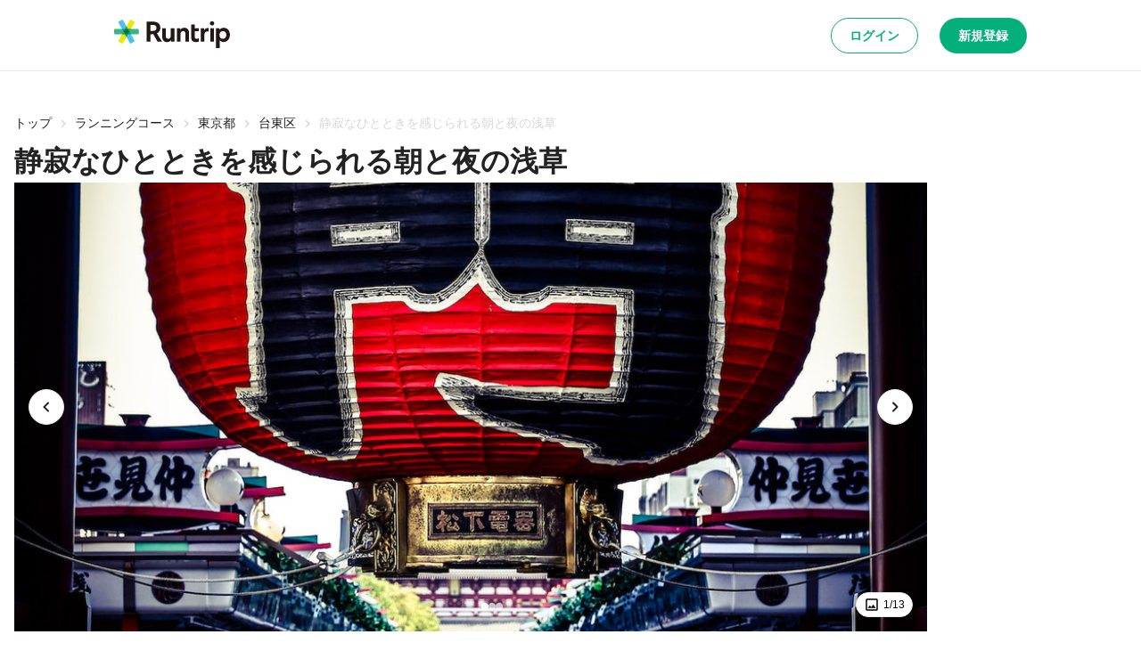

--- FILE ---
content_type: text/html; charset=utf-8
request_url: https://runtrip.jp/courses/tokyo/13106/5101
body_size: 55552
content:
<!DOCTYPE html><html lang="ja-JP" dir="ltr"><head><meta charSet="utf-8" data-next-head=""/><title data-next-head="">静寂なひとときを感じられる朝と夜の浅草 | ラントリップ</title><meta name="description" content="静寂なひとときを感じられる朝と夜の浅草のページです。地元のランナーが投稿した自慢のランニングコースを簡単に検索することができます。 「行きたくなる道」に出会えるラントリップなら、距離や起伏の多さといった条件に加え着替え場所や荷物置き場も見つかります。" data-next-head=""/><meta name="keywords" content="Runtrip,ラントリップ,ランニング,ランニングコース,ランニングイベント,ランニングステーション,ランステ,ジョギング,ジョギングコース" data-next-head=""/><meta name="viewport" content="width=device-width, initial-scale=1.0" data-next-head=""/><meta name="author" content="ラントリップ/Runtrip" data-next-head=""/><meta name="copyright" content="Copyright Runtrip,Inc. All Rights Reserved." data-next-head=""/><meta property="og:title" content="静寂なひとときを感じられる朝と夜の浅草 | ラントリップ" data-next-head=""/><meta property="og:description" content="静寂なひとときを感じられる朝と夜の浅草のページです。地元のランナーが投稿した自慢のランニングコースを簡単に検索することができます。 「行きたくなる道」に出会えるラントリップなら、距離や起伏の多さといった条件に加え着替え場所や荷物置き場も見つかります。" data-next-head=""/><meta property="og:type" content="website" data-next-head=""/><meta property="og:url" content="https://runtrip.jp/courses/tokyo/13106/5101" data-next-head=""/><meta property="og:locale" content="ja_JP" data-next-head=""/><meta property="og:image" content="https://d3304ij6n73kfg.cloudfront.net/prod/thumb/course_main/5101/1000_500" data-next-head=""/><meta name="og:image:alt" content="静寂なひとときを感じられる朝と夜の浅草" data-next-head=""/><meta name="twitter:card" content="summary_large_image" data-next-head=""/><meta name="twitter:site" content="@runtrip_" data-next-head=""/><meta name="twitter:title" content="静寂なひとときを感じられる朝と夜の浅草 | ラントリップ" data-next-head=""/><meta name="twitter:description" content="静寂なひとときを感じられる朝と夜の浅草のページです。地元のランナーが投稿した自慢のランニングコースを簡単に検索することができます。 「行きたくなる道」に出会えるラントリップなら、距離や起伏の多さといった条件に加え着替え場所や荷物置き場も見つかります。" data-next-head=""/><meta name="twitter:image" content="https://d3304ij6n73kfg.cloudfront.net/prod/thumb/course_main/5101/1000_500" data-next-head=""/><meta name="twitter:image:alt" content="静寂なひとときを感じられる朝と夜の浅草" data-next-head=""/><link rel="preload" href="https://d3304ij6n73kfg.cloudfront.net/prod/thumb/course_main/5101/1000_500" as="image" data-next-head=""/><link rel="preload" href="https://d3304ij6n73kfg.cloudfront.net/prod/thumb/course_sub/5101/1535264954.1895/1000_500" as="image" data-next-head=""/><link rel="preload" href="https://d3304ij6n73kfg.cloudfront.net/prod/thumb/course_sub/5101/1535264956.0055/1000_500" as="image" data-next-head=""/><meta charSet="utf-8"/><link rel="icon" href="/favicon.ico"/><link rel="apple-touch-icon" sizes="180x180" href="/icons/apple-touch-icon.png"/><link rel="icon" type="image/png" sizes="32x32" href="/icons/favicon-32x32.png"/><link rel="icon" type="image/png" sizes="16x16" href="/icons/favicon-16x16.png"/><link rel="manifest" href="/site.webmanifest" crossorigin="use-credentials"/><link rel="mask-icon" href="/icons/safari-pinned-tab.svg" color="#03af7a"/><meta name="msapplication-TileColor" content="#ffffff"/><meta name="theme-color" content="#ffffff"/><noscript data-n-css=""></noscript><script defer="" nomodule="" src="/_next/static/chunks/polyfills-42372ed130431b0a.js"></script><script src="/_next/static/chunks/webpack-8bffd93b74db6977.js" defer=""></script><script src="/_next/static/chunks/framework-3bb6f38590608200.js" defer=""></script><script src="/_next/static/chunks/main-766869adf8680261.js" defer=""></script><script src="/_next/static/chunks/pages/_app-9807e2f0d555752e.js" defer=""></script><script src="/_next/static/chunks/c8940057-a5ac9229342d250e.js" defer=""></script><script src="/_next/static/chunks/0c4fd1c2-cb597e94e010b6a5.js" defer=""></script><script src="/_next/static/chunks/1388-81e5a41bc9aa3dd0.js" defer=""></script><script src="/_next/static/chunks/9965-3dd9e3c7dac8ee4c.js" defer=""></script><script src="/_next/static/chunks/220-693c8669ce12b86d.js" defer=""></script><script src="/_next/static/chunks/7663-7c000cc39d773ac1.js" defer=""></script><script src="/_next/static/chunks/8267-6f204813840c19cc.js" defer=""></script><script src="/_next/static/chunks/5537-4b21b0de57e43b80.js" defer=""></script><script src="/_next/static/chunks/9219-18dd7b55052e576e.js" defer=""></script><script src="/_next/static/chunks/7307-3507c93e884a0b97.js" defer=""></script><script src="/_next/static/chunks/1807-c1382a7e553da81c.js" defer=""></script><script src="/_next/static/chunks/4303-5950d3aee22e660b.js" defer=""></script><script src="/_next/static/chunks/1782-0e42f3c8dbef5e91.js" defer=""></script><script src="/_next/static/chunks/pages/courses/%5BprefectureEn%5D/%5BareaId%5D/%5BcourseId%5D-a39daf265a16fe47.js" defer=""></script><script src="/_next/static/vUJJSGpqeJuMfAFqjUxzv/_buildManifest.js" defer=""></script><script src="/_next/static/vUJJSGpqeJuMfAFqjUxzv/_ssgManifest.js" defer=""></script><style data-styled="" data-styled-version="5.3.6">.bycLOU{-webkit-text-decoration:none;text-decoration:none;color:#42B8E4;-webkit-transition:color 0.2s ease;transition:color 0.2s ease;}/*!sc*/
.bycLOU:hover,.bycLOU:focus,.bycLOU:active{color:#42B8E4;}/*!sc*/
data-styled.g7[id="sc-fba6b82f-0"]{content:"bycLOU,"}/*!sc*/
.bKHnqA{border-radius:9999px;cursor:pointer;display:-webkit-inline-box;display:-webkit-inline-flex;display:-ms-inline-flexbox;display:inline-flex;-webkit-align-items:center;-webkit-box-align:center;-ms-flex-align:center;align-items:center;-webkit-box-pack:center;-webkit-justify-content:center;-ms-flex-pack:center;justify-content:center;position:relative;-webkit-user-select:none;-moz-user-select:none;-ms-user-select:none;user-select:none;white-space:nowrap;border:none;background-color:transparent;padding:0;margin:0;-webkit-text-decoration:none;text-decoration:none;-webkit-transition:color 0.2s ease,background-color 0.2s ease,border 0.2s ease;transition:color 0.2s ease,background-color 0.2s ease,border 0.2s ease;box-sizing:border-box;background-color:#222;color:#FFFFFF;font-weight:600;font-size:14px;line-height:1.5;line-height:1;padding:8px 16px 8px;min-height:32px;}/*!sc*/
.bKHnqA >>> path{fill:currentColor;}/*!sc*/
.bKHnqA:hover{background-color:#000;}/*!sc*/
.fMAUZo{border-radius:9999px;cursor:pointer;display:-webkit-inline-box;display:-webkit-inline-flex;display:-ms-inline-flexbox;display:inline-flex;-webkit-align-items:center;-webkit-box-align:center;-ms-flex-align:center;align-items:center;-webkit-box-pack:center;-webkit-justify-content:center;-ms-flex-pack:center;justify-content:center;position:relative;-webkit-user-select:none;-moz-user-select:none;-ms-user-select:none;user-select:none;white-space:nowrap;border:none;background-color:transparent;padding:0;margin:0;-webkit-text-decoration:none;text-decoration:none;-webkit-transition:color 0.2s ease,background-color 0.2s ease,border 0.2s ease;transition:color 0.2s ease,background-color 0.2s ease,border 0.2s ease;box-sizing:border-box;background-color:#FFF;color:#03AF7A;border:1px solid #03AF7A;font-weight:600;font-size:14px;line-height:1.5;line-height:1;padding:8px 16px 8px;min-height:32px;}/*!sc*/
.fMAUZo >>> path{fill:currentColor;}/*!sc*/
.fMAUZo:hover{background-color:#E6FDF2;}/*!sc*/
@media screen and (min-width:600px){.fMAUZo{font-weight:600;font-size:14px;line-height:1.5;line-height:1;padding:8px 20px 8px;min-height:40px;}}/*!sc*/
.gCwkH{border-radius:9999px;cursor:pointer;display:-webkit-inline-box;display:-webkit-inline-flex;display:-ms-inline-flexbox;display:inline-flex;-webkit-align-items:center;-webkit-box-align:center;-ms-flex-align:center;align-items:center;-webkit-box-pack:center;-webkit-justify-content:center;-ms-flex-pack:center;justify-content:center;position:relative;-webkit-user-select:none;-moz-user-select:none;-ms-user-select:none;user-select:none;white-space:nowrap;border:none;background-color:transparent;padding:0;margin:0;-webkit-text-decoration:none;text-decoration:none;-webkit-transition:color 0.2s ease,background-color 0.2s ease,border 0.2s ease;transition:color 0.2s ease,background-color 0.2s ease,border 0.2s ease;box-sizing:border-box;background-color:#03AF7A;color:#FFFFFF;border:1px solid transparent;font-weight:600;font-size:14px;line-height:1.5;line-height:1;padding:8px 16px 8px;min-height:32px;}/*!sc*/
.gCwkH >>> path{fill:currentColor;}/*!sc*/
.gCwkH:hover{background-color:#07A771;}/*!sc*/
@media screen and (min-width:600px){.gCwkH{font-weight:600;font-size:14px;line-height:1.5;line-height:1;padding:8px 20px 8px;min-height:40px;}}/*!sc*/
.kSfNGc{border-radius:9999px;cursor:pointer;display:-webkit-inline-box;display:-webkit-inline-flex;display:-ms-inline-flexbox;display:inline-flex;-webkit-align-items:center;-webkit-box-align:center;-ms-flex-align:center;align-items:center;-webkit-box-pack:center;-webkit-justify-content:center;-ms-flex-pack:center;justify-content:center;position:relative;-webkit-user-select:none;-moz-user-select:none;-ms-user-select:none;user-select:none;white-space:nowrap;border:none;background-color:transparent;padding:0;margin:0;-webkit-text-decoration:none;text-decoration:none;-webkit-transition:color 0.2s ease,background-color 0.2s ease,border 0.2s ease;transition:color 0.2s ease,background-color 0.2s ease,border 0.2s ease;box-sizing:border-box;background-color:#FFF;color:#03AF7A;border:1px solid #03AF7A;font-weight:600;font-size:14px;line-height:1.5;line-height:1;padding:8px 20px 8px;min-height:40px;width:100%;}/*!sc*/
.kSfNGc >>> path{fill:currentColor;}/*!sc*/
.kSfNGc:hover{background-color:#E6FDF2;}/*!sc*/
.kUpuUt{border-radius:9999px;cursor:pointer;display:-webkit-inline-box;display:-webkit-inline-flex;display:-ms-inline-flexbox;display:inline-flex;-webkit-align-items:center;-webkit-box-align:center;-ms-flex-align:center;align-items:center;-webkit-box-pack:center;-webkit-justify-content:center;-ms-flex-pack:center;justify-content:center;position:relative;-webkit-user-select:none;-moz-user-select:none;-ms-user-select:none;user-select:none;white-space:nowrap;border:none;background-color:transparent;padding:0;margin:0;-webkit-text-decoration:none;text-decoration:none;-webkit-transition:color 0.2s ease,background-color 0.2s ease,border 0.2s ease;transition:color 0.2s ease,background-color 0.2s ease,border 0.2s ease;box-sizing:border-box;background-color:#FFF;color:#03AF7A;border:1px solid #03AF7A;font-weight:600;font-size:14px;line-height:1.5;line-height:1;padding:8px 16px 8px;min-height:32px;width:100%;margin-right:24px;}/*!sc*/
.kUpuUt >>> path{fill:currentColor;}/*!sc*/
.kUpuUt:hover{background-color:#E6FDF2;}/*!sc*/
@media screen and (min-width:600px){.kUpuUt{font-weight:600;font-size:16px;line-height:1.5;line-height:1;padding:11px 24px 11px;min-height:48px;}}/*!sc*/
.bfJGZy{border-radius:9999px;cursor:pointer;display:-webkit-inline-box;display:-webkit-inline-flex;display:-ms-inline-flexbox;display:inline-flex;-webkit-align-items:center;-webkit-box-align:center;-ms-flex-align:center;align-items:center;-webkit-box-pack:center;-webkit-justify-content:center;-ms-flex-pack:center;justify-content:center;position:relative;-webkit-user-select:none;-moz-user-select:none;-ms-user-select:none;user-select:none;white-space:nowrap;border:none;background-color:transparent;padding:0;margin:0;-webkit-text-decoration:none;text-decoration:none;-webkit-transition:color 0.2s ease,background-color 0.2s ease,border 0.2s ease;transition:color 0.2s ease,background-color 0.2s ease,border 0.2s ease;box-sizing:border-box;background-color:#03AF7A;color:#FFFFFF;border:1px solid transparent;font-weight:600;font-size:14px;line-height:1.5;line-height:1;padding:8px 16px 8px;min-height:32px;width:100%;}/*!sc*/
.bfJGZy >>> path{fill:currentColor;}/*!sc*/
.bfJGZy:hover{background-color:#07A771;}/*!sc*/
@media screen and (min-width:600px){.bfJGZy{font-weight:600;font-size:16px;line-height:1.5;line-height:1;padding:11px 24px 11px;min-height:48px;}}/*!sc*/
.cfjBEA{border-radius:9999px;cursor:pointer;display:-webkit-inline-box;display:-webkit-inline-flex;display:-ms-inline-flexbox;display:inline-flex;-webkit-align-items:center;-webkit-box-align:center;-ms-flex-align:center;align-items:center;-webkit-box-pack:center;-webkit-justify-content:center;-ms-flex-pack:center;justify-content:center;position:relative;-webkit-user-select:none;-moz-user-select:none;-ms-user-select:none;user-select:none;white-space:nowrap;border:none;background-color:transparent;padding:0;margin:0;-webkit-text-decoration:none;text-decoration:none;-webkit-transition:color 0.2s ease,background-color 0.2s ease,border 0.2s ease;transition:color 0.2s ease,background-color 0.2s ease,border 0.2s ease;box-sizing:border-box;background-color:#03AF7A;color:#FFFFFF;border:1px solid transparent;font-weight:600;font-size:14px;line-height:1.5;line-height:1;padding:8px 16px 8px;min-height:32px;}/*!sc*/
.cfjBEA >>> path{fill:currentColor;}/*!sc*/
.cfjBEA:hover{background-color:#07A771;}/*!sc*/
data-styled.g9[id="sc-b0778c8a-0"]{content:"bKHnqA,fMAUZo,gCwkH,kSfNGc,kUpuUt,bfJGZy,cfjBEA,"}/*!sc*/
.cZyljl{display:-webkit-box;display:-webkit-flex;display:-ms-flexbox;display:flex;-webkit-align-items:center;-webkit-box-align:center;-ms-flex-align:center;align-items:center;-webkit-box-pack:center;-webkit-justify-content:center;-ms-flex-pack:center;justify-content:center;margin-right:8px;margin-top:-2px;width:20px;height:20px;}/*!sc*/
data-styled.g10[id="sc-b0778c8a-1"]{content:"cZyljl,"}/*!sc*/
.hgarVw{-webkit-flex-direction:column;-ms-flex-direction:column;flex-direction:column;gap:32px;display:-webkit-box;display:-webkit-flex;display:-ms-flexbox;display:flex;width:auto;}/*!sc*/
@media screen and (min-width:600px){.hgarVw{-webkit-flex-direction:column;-ms-flex-direction:column;flex-direction:column;}}/*!sc*/
@media screen and (min-width:1024px){.hgarVw{-webkit-flex-direction:column-reverse;-ms-flex-direction:column-reverse;flex-direction:column-reverse;}}/*!sc*/
@media screen and (min-width:600px){.hgarVw{gap:32px;}}/*!sc*/
@media screen and (min-width:1024px){.hgarVw{gap:24px;}}/*!sc*/
.gyLRrc{-webkit-flex-direction:column;-ms-flex-direction:column;flex-direction:column;display:-webkit-box;display:-webkit-flex;display:-ms-flexbox;display:flex;width:auto;}/*!sc*/
.hGoell{margin-top:0;display:-webkit-box;display:-webkit-flex;display:-ms-flexbox;display:flex;width:auto;}/*!sc*/
.kMWyqZ{margin-top:16px;-webkit-box-pack:justify;-webkit-justify-content:space-between;-ms-flex-pack:justify;justify-content:space-between;-webkit-align-items:center;-webkit-box-align:center;-ms-flex-align:center;align-items:center;gap:8px;display:-webkit-box;display:-webkit-flex;display:-ms-flexbox;display:flex;width:auto;}/*!sc*/
@media screen and (min-width:600px){.kMWyqZ{margin-top:8px;}}/*!sc*/
.htuuFK{margin-left:8px;-webkit-align-items:center;-webkit-box-align:center;-ms-flex-align:center;align-items:center;gap:4px;display:-webkit-box;display:-webkit-flex;display:-ms-flexbox;display:flex;width:auto;}/*!sc*/
.cScghf{margin-top:24px;-webkit-flex-direction:column;-ms-flex-direction:column;flex-direction:column;display:-webkit-box;display:-webkit-flex;display:-ms-flexbox;display:flex;width:auto;}/*!sc*/
.bozOeV{-webkit-flex-direction:column;-ms-flex-direction:column;flex-direction:column;gap:24px;display:-webkit-box;display:-webkit-flex;display:-ms-flexbox;display:flex;width:auto;}/*!sc*/
.kDdbM{-webkit-box-pack:justify;-webkit-justify-content:space-between;-ms-flex-pack:justify;justify-content:space-between;-webkit-align-items:center;-webkit-box-align:center;-ms-flex-align:center;align-items:center;display:-webkit-box;display:-webkit-flex;display:-ms-flexbox;display:flex;width:auto;}/*!sc*/
.imKKAb{gap:8px;display:-webkit-box;display:-webkit-flex;display:-ms-flexbox;display:flex;width:auto;}/*!sc*/
.cehHjk{display:-webkit-box;display:-webkit-flex;display:-ms-flexbox;display:flex;width:auto;}/*!sc*/
.iVAwGx{gap:24px;display:-webkit-box;display:-webkit-flex;display:-ms-flexbox;display:flex;width:auto;}/*!sc*/
.iDAUXw{margin-top:48px;gap:24px;display:-webkit-box;display:-webkit-flex;display:-ms-flexbox;display:flex;width:auto;}/*!sc*/
.bhbUKn{margin-top:24px;-webkit-box-pack:justify;-webkit-justify-content:space-between;-ms-flex-pack:justify;justify-content:space-between;-webkit-align-items:center;-webkit-box-align:center;-ms-flex-align:center;align-items:center;display:-webkit-box;display:-webkit-flex;display:-ms-flexbox;display:flex;width:auto;}/*!sc*/
data-styled.g28[id="sc-70064678-0"]{content:"hgarVw,gyLRrc,hGoell,kMWyqZ,htuuFK,cScghf,bozOeV,kDdbM,imKKAb,cehHjk,iVAwGx,iDAUXw,bhbUKn,"}/*!sc*/
html,body,div,span,applet,object,iframe,h1,h2,h3,h4,h5,h6,p,blockquote,pre,a,abbr,acronym,address,big,cite,code,del,dfn,em,img,ins,kbd,q,s,samp,small,strike,strong,sub,sup,tt,var,b,u,i,center,dl,dt,dd,menu,ol,ul,li,fieldset,form,label,legend,table,caption,tbody,tfoot,thead,tr,th,td,article,aside,canvas,details,embed,figure,figcaption,footer,header,hgroup,main,menu,nav,output,ruby,section,summary,time,mark,audio,video{margin:0;padding:0;border:0;font-size:100%;font:inherit;vertical-align:baseline;}/*!sc*/
article,aside,details,figcaption,figure,footer,header,hgroup,main,menu,nav,section{display:block;}/*!sc*/
*[hidden]{display:none;}/*!sc*/
body{line-height:1;}/*!sc*/
menu,ol,ul{list-style:none;}/*!sc*/
blockquote,q{quotes:none;}/*!sc*/
blockquote:before,blockquote:after,q:before,q:after{content:'';content:none;}/*!sc*/
table{border-collapse:collapse;border-spacing:0;}/*!sc*/
*,::before,::after,body{font-family:"Hiragino Kaku Gothic ProN",游ゴシック体,YuGothic,游ゴシック,"Yu Gothic",sans-serif;line-height:1;box-sizing:border-box;border-style:solid;border-width:0;}/*!sc*/
data-styled.g32[id="sc-global-ikvZmc1"]{content:"sc-global-ikvZmc1,"}/*!sc*/
.bSxFAp{font-weight:600;font-size:10px;line-height:1.5;word-break:break-all;color:#222;}/*!sc*/
.iSVnSp{font-weight:600;font-size:28px;line-height:1.5;word-break:break-all;color:#222;}/*!sc*/
@media screen and (min-width:1024px){.iSVnSp{font-size:32px;}}/*!sc*/
.kCEdoE{font-weight:300;font-size:14px;line-height:1.5;word-break:break-all;color:#222;}/*!sc*/
.hqYcer{font-weight:600;font-size:16px;line-height:1.5;word-break:break-all;color:#222;}/*!sc*/
.eRBLAQ{font-weight:600;font-size:22px;line-height:1.5;word-break:break-all;color:#222;}/*!sc*/
@media screen and (min-width:1024px){.eRBLAQ{font-size:24px;}}/*!sc*/
.kJYDTz{margin-top:48px;font-weight:600;font-size:22px;line-height:1.5;word-break:break-all;color:#222;}/*!sc*/
@media screen and (min-width:600px){.kJYDTz{margin-top:48px;}}/*!sc*/
@media screen and (min-width:1024px){.kJYDTz{margin-top:96px;}}/*!sc*/
@media screen and (min-width:1024px){.kJYDTz{font-size:24px;}}/*!sc*/
.iqykAl{margin-top:24px;font-weight:300;font-size:16px;line-height:1.5;word-break:break-all;color:#222;}/*!sc*/
.bZTDZy{margin-top:32px;font-weight:300;font-size:12px;line-height:1.5;word-break:break-all;color:#717171;}/*!sc*/
.ijuMTf{font-weight:600;font-size:18px;line-height:1.5;word-break:break-all;display:inline;color:inherit;}/*!sc*/
.bYHTwC{font-weight:300;font-size:16px;line-height:1.5;word-break:break-all;color:#222;}/*!sc*/
.iYREyf{font-weight:600;font-size:12px;line-height:1.5;word-break:break-all;color:#222;}/*!sc*/
data-styled.g33[id="sc-9afcaa9a-0"]{content:"bSxFAp,iSVnSp,kCEdoE,hqYcer,eRBLAQ,kJYDTz,iqykAl,bZTDZy,ijuMTf,bYHTwC,iYREyf,"}/*!sc*/
.eVvtoK{display:-webkit-inline-box;display:-webkit-inline-flex;display:-ms-inline-flexbox;display:inline-flex;-webkit-align-items:center;-webkit-box-align:center;-ms-flex-align:center;align-items:center;background-color:transparent;padding:0;-webkit-text-decoration:none;text-decoration:none;color:inherit;cursor:pointer;}/*!sc*/
.GZfi{display:-webkit-inline-box;display:-webkit-inline-flex;display:-ms-inline-flexbox;display:inline-flex;-webkit-align-items:center;-webkit-box-align:center;-ms-flex-align:center;align-items:center;background-color:transparent;padding:0;-webkit-text-decoration:none;text-decoration:none;color:inherit;}/*!sc*/
data-styled.g34[id="sc-8a6f7c63-0"]{content:"eVvtoK,GZfi,"}/*!sc*/
.kJnQf{position:relative;}/*!sc*/
data-styled.g35[id="sc-8a6f7c63-1"]{content:"kJnQf,"}/*!sc*/
.knnCdQ{height:24px;width:24px;min-width:24px;position:relative;border-radius:9999px;overflow:hidden;padding:0;}/*!sc*/
.knnCdQ > img{width:100%;height:100%;object-fit:cover;}/*!sc*/
.bAvEQC{height:40px;width:40px;min-width:40px;position:relative;border-radius:9999px;overflow:hidden;padding:0;}/*!sc*/
.bAvEQC > img{width:100%;height:100%;object-fit:cover;}/*!sc*/
.kRLAcV{height:24px;width:24px;min-width:24px;position:relative;border-radius:9999px;overflow:hidden;padding:0;}/*!sc*/
@media screen and (min-width:600px){.kRLAcV{height:24px;width:24px;min-width:24px;}}/*!sc*/
@media screen and (min-width:1024px){.kRLAcV{height:24px;width:24px;min-width:24px;}}/*!sc*/
.kRLAcV > img{width:100%;height:100%;object-fit:cover;}/*!sc*/
data-styled.g36[id="sc-8a6f7c63-2"]{content:"knnCdQ,bAvEQC,kRLAcV,"}/*!sc*/
.dzVIFp{position:relative;bottom:0px;right:0px;width:12px;height:12px;}/*!sc*/
data-styled.g37[id="sc-8a6f7c63-3"]{content:"dzVIFp,"}/*!sc*/
.gXGALD{display:-webkit-box;display:-webkit-flex;display:-ms-flexbox;display:flex;-webkit-align-items:center;-webkit-box-align:center;-ms-flex-align:center;align-items:center;}/*!sc*/
.gXGALD .sc-8a6f7c63-0:not(:first-child){margin-left:-4.8px;}/*!sc*/
.gXGALD .sc-8a6f7c63-0 .sc-8a6f7c63-2{height:24px;width:24px;min-width:24px;border:1px solid #FFF;box-sizing:border-box;}/*!sc*/
data-styled.g38[id="sc-8a6f7c63-4"]{content:"gXGALD,"}/*!sc*/
.fmqHuL{overflow:auto;}/*!sc*/
data-styled.g40[id="sc-bbed32ac-0"]{content:"fmqHuL,"}/*!sc*/
.bDFjmG{list-style:none;display:-webkit-box;display:-webkit-flex;display:-ms-flexbox;display:flex;-webkit-box-pack:justify;-webkit-justify-content:space-between;-ms-flex-pack:justify;justify-content:space-between;-webkit-align-items:center;-webkit-box-align:center;-ms-flex-align:center;align-items:center;padding:8px 0px;background-color:#FFF;color:#222;}/*!sc*/
data-styled.g56[id="sc-d7d857d7-0"]{content:"bDFjmG,"}/*!sc*/
.bXmIHu{display:-webkit-box;display:-webkit-flex;display:-ms-flexbox;display:flex;-webkit-align-items:flex-start;-webkit-box-align:flex-start;-ms-flex-align:flex-start;align-items:flex-start;word-break:break-word;}/*!sc*/
.bXmIHu > svg{min-width:24px;}/*!sc*/
data-styled.g57[id="sc-d7d857d7-1"]{content:"bXmIHu,"}/*!sc*/
.dkfHdP{font-weight:300;font-size:16px;line-height:1.5;margin-left:8px;}/*!sc*/
data-styled.g58[id="sc-d7d857d7-2"]{content:"dkfHdP,"}/*!sc*/
.iKaQFN{font-weight:600;font-size:16px;line-height:1.5;}/*!sc*/
data-styled.g59[id="sc-d7d857d7-3"]{content:"iKaQFN,"}/*!sc*/
.FDvgv{display:block;overflow:hidden;text-overflow:ellipsis;white-space:nowrap;}/*!sc*/
.llsLpC{margin-top:4px;display:block;overflow:hidden;text-overflow:ellipsis;white-space:nowrap;}/*!sc*/
data-styled.g60[id="sc-ae1e9bc7-0"]{content:"FDvgv,llsLpC,"}/*!sc*/
.cuMUDs{border-radius:9999px;cursor:pointer;display:-webkit-box;display:-webkit-flex;display:-ms-flexbox;display:flex;-webkit-align-items:center;-webkit-box-align:center;-ms-flex-align:center;align-items:center;-webkit-box-pack:center;-webkit-justify-content:center;-ms-flex-pack:center;justify-content:center;position:relative;-webkit-user-select:none;-moz-user-select:none;-ms-user-select:none;user-select:none;white-space:nowrap;border:none;background-color:transparent;padding:0;-webkit-text-decoration:none;text-decoration:none;-webkit-transition:color 0.2s ease,background-color 0.2s ease,border 0.2s ease;transition:color 0.2s ease,background-color 0.2s ease,border 0.2s ease;-webkit-flex-shrink:0;-ms-flex-negative:0;flex-shrink:0;background-color:#FFF;color:#222;border:1px solid #E9E9E9;height:40px;width:40px;}/*!sc*/
.cuMUDs >>> path{fill:currentColor;}/*!sc*/
.cuMUDs:hover{border:1px solid #222222;}/*!sc*/
.cuMUDs > svg{height:24px;width:24px;}/*!sc*/
.jiVyHj{border-radius:9999px;cursor:pointer;display:-webkit-box;display:-webkit-flex;display:-ms-flexbox;display:flex;-webkit-align-items:center;-webkit-box-align:center;-ms-flex-align:center;align-items:center;-webkit-box-pack:center;-webkit-justify-content:center;-ms-flex-pack:center;justify-content:center;position:relative;-webkit-user-select:none;-moz-user-select:none;-ms-user-select:none;user-select:none;white-space:nowrap;border:none;background-color:transparent;padding:0;-webkit-text-decoration:none;text-decoration:none;-webkit-transition:color 0.2s ease,background-color 0.2s ease,border 0.2s ease;transition:color 0.2s ease,background-color 0.2s ease,border 0.2s ease;-webkit-flex-shrink:0;-ms-flex-negative:0;flex-shrink:0;background-color:#F4F5F7;color:#222;border:1px solid transparent;height:40px;width:40px;}/*!sc*/
.jiVyHj >>> path{fill:currentColor;}/*!sc*/
.jiVyHj:hover{background-color:#F1F3F6;}/*!sc*/
.jiVyHj > svg{height:24px;width:24px;}/*!sc*/
data-styled.g66[id="sc-1d03e119-0"]{content:"cuMUDs,jiVyHj,"}/*!sc*/
.bUvSdI{display:-webkit-box;display:-webkit-flex;display:-ms-flexbox;display:flex;-webkit-align-items:center;-webkit-box-align:center;-ms-flex-align:center;align-items:center;-webkit-box-pack:center;-webkit-justify-content:center;-ms-flex-pack:center;justify-content:center;width:100%;height:56px;background-color:#FFF;border-bottom:1px solid #E9E9E9;}/*!sc*/
@media screen and (min-width:600px){.bUvSdI{height:80px;}}/*!sc*/
data-styled.g67[id="sc-20730502-0"]{content:"bUvSdI,"}/*!sc*/
.hYjhHx{display:-webkit-box;display:-webkit-flex;display:-ms-flexbox;display:flex;-webkit-box-pack:justify;-webkit-justify-content:space-between;-ms-flex-pack:justify;justify-content:space-between;-webkit-align-items:center;-webkit-box-align:center;-ms-flex-align:center;align-items:center;width:100%;height:100%;max-width:100%;padding:16px;}/*!sc*/
@media screen and (min-width:600px){.hYjhHx{max-width:calc(1024px + 32px);}}/*!sc*/
data-styled.g68[id="sc-20730502-1"]{content:"hYjhHx,"}/*!sc*/
.kzIcGG{width:97px;}/*!sc*/
@media screen and (min-width:600px){.kzIcGG{width:130px;}}/*!sc*/
data-styled.g69[id="sc-20730502-2"]{content:"kzIcGG,"}/*!sc*/
.eyECVn{display:-webkit-box;display:-webkit-flex;display:-ms-flexbox;display:flex;-webkit-align-items:center;-webkit-box-align:center;-ms-flex-align:center;align-items:center;}/*!sc*/
.eyECVn > button,.eyECVn > a{margin-left:8px;}/*!sc*/
@media screen and (min-width:600px){.eyECVn > button,.eyECVn > a{margin-left:24px;}}/*!sc*/
data-styled.g70[id="sc-20730502-3"]{content:"eyECVn,"}/*!sc*/
.QsZDg{color:inherit;-webkit-text-decoration:none;text-decoration:none;margin-top:16px;}/*!sc*/
data-styled.g81[id="sc-88312b03-0"]{content:"QsZDg,"}/*!sc*/
.fmNjDk{display:-webkit-box;display:-webkit-flex;display:-ms-flexbox;display:flex;-webkit-flex-direction:column;-ms-flex-direction:column;flex-direction:column;margin-bottom:32px;}/*!sc*/
data-styled.g82[id="sc-de3fca41-0"]{content:"fmNjDk,"}/*!sc*/
.fuknri{width:100%;padding:48px 32px;background:#F4F5F7;}/*!sc*/
data-styled.g83[id="sc-60fece3-0"]{content:"fuknri,"}/*!sc*/
.deevfb{max-width:1024px;margin:0 auto;display:-webkit-box;display:-webkit-flex;display:-ms-flexbox;display:flex;-webkit-box-pack:justify;-webkit-justify-content:space-between;-ms-flex-pack:justify;justify-content:space-between;border-bottom:1px solid #E9E9E9;-webkit-flex-direction:column;-ms-flex-direction:column;flex-direction:column;}/*!sc*/
@media screen and (min-width:1024px){.deevfb{-webkit-flex-direction:row;-ms-flex-direction:row;flex-direction:row;}}/*!sc*/
data-styled.g84[id="sc-60fece3-1"]{content:"deevfb,"}/*!sc*/
.eYdDxd{width:100px;margin-bottom:32px;}/*!sc*/
data-styled.g85[id="sc-60fece3-2"]{content:"eYdDxd,"}/*!sc*/
.jXrJVf{display:-webkit-box;display:-webkit-flex;display:-ms-flexbox;display:flex;-webkit-flex-direction:column;-ms-flex-direction:column;flex-direction:column;}/*!sc*/
@media screen and (min-width:1024px){.jXrJVf{-webkit-flex-direction:row;-ms-flex-direction:row;flex-direction:row;-webkit-box-pack:space-around;-webkit-justify-content:space-around;-ms-flex-pack:space-around;justify-content:space-around;width:70%;}}/*!sc*/
data-styled.g86[id="sc-60fece3-3"]{content:"jXrJVf,"}/*!sc*/
.hYFfBx{max-width:1024px;display:-webkit-box;display:-webkit-flex;display:-ms-flexbox;display:flex;-webkit-flex-direction:row;-ms-flex-direction:row;flex-direction:row;-webkit-box-pack:justify;-webkit-justify-content:space-between;-ms-flex-pack:justify;justify-content:space-between;margin:16px auto 0;-webkit-align-items:center;-webkit-box-align:center;-ms-flex-align:center;align-items:center;}/*!sc*/
data-styled.g87[id="sc-60fece3-4"]{content:"hYFfBx,"}/*!sc*/
.IHMoa{display:-webkit-box;display:-webkit-flex;display:-ms-flexbox;display:flex;-webkit-flex-direction:row;-ms-flex-direction:row;flex-direction:row;}/*!sc*/
data-styled.g88[id="sc-60fece3-5"]{content:"IHMoa,"}/*!sc*/
.eoSgDs{margin-left:16px;cursor:pointer;display:-webkit-box;display:-webkit-flex;display:-ms-flexbox;display:flex;-webkit-flex-direction:row;-ms-flex-direction:row;flex-direction:row;-webkit-box-pack:center;-webkit-justify-content:center;-ms-flex-pack:center;justify-content:center;-webkit-align-items:center;-webkit-box-align:center;-ms-flex-align:center;align-items:center;width:32px;height:32px;background:#FFF;border:1px solid #E9E9E9;box-sizing:border-box;border-radius:9999px;color:#222;}/*!sc*/
data-styled.g89[id="sc-60fece3-6"]{content:"eoSgDs,"}/*!sc*/
.ldrvzx{display:-webkit-box;display:-webkit-flex;display:-ms-flexbox;display:flex;-webkit-flex-direction:column;-ms-flex-direction:column;flex-direction:column;min-height:100vh;}/*!sc*/
@supports (-webkit-touch-callout:none){.ldrvzx{min-height:-webkit-fill-available;}}/*!sc*/
data-styled.g132[id="sc-cb1c13ff-0"]{content:"ldrvzx,"}/*!sc*/
.fQxYAX{display:-webkit-box;display:-webkit-flex;display:-ms-flexbox;display:flex;gap:16px;-webkit-align-items:center;-webkit-box-align:center;-ms-flex-align:center;align-items:center;-webkit-box-pack:justify;-webkit-justify-content:space-between;-ms-flex-pack:justify;justify-content:space-between;width:100%;background-color:#FFF;padding:12px 16px;background-color:#F4F5F7;}/*!sc*/
data-styled.g133[id="sc-9e123607-0"]{content:"fQxYAX,"}/*!sc*/
.hkccgL{display:-webkit-box;display:-webkit-flex;display:-ms-flexbox;display:flex;gap:16px;-webkit-align-items:center;-webkit-box-align:center;-ms-flex-align:center;align-items:center;-webkit-box-pack:justify;-webkit-justify-content:space-between;-ms-flex-pack:justify;justify-content:space-between;width:100%;background-color:#FFF;padding:16px;border-radius:8px 8px 0 0;border:1px solid #E9E9E9;border-bottom:none;}/*!sc*/
data-styled.g134[id="sc-9e123607-1"]{content:"hkccgL,"}/*!sc*/
.jVUHWq{width:36px;}/*!sc*/
data-styled.g135[id="sc-9e123607-2"]{content:"jVUHWq,"}/*!sc*/
.dOOJSQ{padding-left:16px;padding-right:16px;padding-bottom:48px;margin-inline:auto;width:100%;}/*!sc*/
@media screen and (min-width:600px){.dOOJSQ{padding-bottom:48px;}}/*!sc*/
@media screen and (min-width:1024px){.dOOJSQ{padding-bottom:96px;}}/*!sc*/
@media screen and (min-width:1024px){.dOOJSQ{width:min(100%,1056px);}}/*!sc*/
data-styled.g136[id="sc-6a4a3fa4-0"]{content:"dOOJSQ,"}/*!sc*/
.gFeaoO{margin-top:auto;}/*!sc*/
data-styled.g137[id="sc-6a4a3fa4-1"]{content:"gFeaoO,"}/*!sc*/
@media screen and (min-width:1024px){.cegHdh{display:none;}}/*!sc*/
data-styled.g138[id="sc-6a4a3fa4-2"]{content:"cegHdh,"}/*!sc*/
.bTokpN{position:-webkit-sticky;position:sticky;inset:0;z-index:5;}/*!sc*/
@media screen and (min-width:1024px){.bTokpN{display:none;}}/*!sc*/
data-styled.g139[id="sc-6a4a3fa4-3"]{content:"bTokpN,"}/*!sc*/
.kBNykV{padding-top:0;position:relative;display:-webkit-box;display:-webkit-flex;display:-ms-flexbox;display:flex;-webkit-flex-direction:column;-ms-flex-direction:column;flex-direction:column;min-height:100%;-webkit-box-flex:1;-webkit-flex-grow:1;-ms-flex-positive:1;flex-grow:1;width:100%;}/*!sc*/
@media screen and (min-width:600px){.kBNykV{padding-top:0;}}/*!sc*/
@media screen and (min-width:1024px){.kBNykV{padding-top:48px;}}/*!sc*/
data-styled.g140[id="sc-8062ede9-0"]{content:"kBNykV,"}/*!sc*/
.kRhSIe{color:#D8D8D8;height:18px;width:18px;margin:0 4px;}/*!sc*/
data-styled.g146[id="sc-be4153e9-0"]{content:"kRhSIe,"}/*!sc*/
.bzsDLC{font-weight:300;font-size:14px;line-height:1.5;display:-webkit-box;display:-webkit-flex;display:-ms-flexbox;display:flex;-webkit-align-items:center;-webkit-box-align:center;-ms-flex-align:center;align-items:center;}/*!sc*/
data-styled.g147[id="sc-be4153e9-1"]{content:"bzsDLC,"}/*!sc*/
.clCqTz{-webkit-text-decoration:none;text-decoration:none;-webkit-transition:color 0.2s ease;transition:color 0.2s ease;color:#222;}/*!sc*/
.clCqTz:hover{color:#42B8E4;}/*!sc*/
.hLqdpd{-webkit-text-decoration:none;text-decoration:none;-webkit-transition:color 0.2s ease;transition:color 0.2s ease;color:#D8D8D8;pointer-events:none;}/*!sc*/
data-styled.g148[id="sc-be4153e9-2"]{content:"clCqTz,hLqdpd,"}/*!sc*/
.jsxgOq{display:-webkit-box;display:-webkit-flex;display:-ms-flexbox;display:flex;-webkit-align-items:center;-webkit-box-align:center;-ms-flex-align:center;align-items:center;-webkit-flex-wrap:wrap;-ms-flex-wrap:wrap;flex-wrap:wrap;}/*!sc*/
data-styled.g149[id="sc-bca84673-0"]{content:"jsxgOq,"}/*!sc*/
.kpTNQJ{margin-top:24px;gap:24px;grid-template-columns:repeat(1,1fr);display:grid;width:auto;}/*!sc*/
@media screen and (min-width:600px){.kpTNQJ{grid-template-columns:repeat(2,1fr);}}/*!sc*/
data-styled.g150[id="sc-7864a383-0"]{content:"kpTNQJ,"}/*!sc*/
.hbNoRw{display:-webkit-box;display:-webkit-flex;display:-ms-flexbox;display:flex;position:relative;max-height:380px;width:100%;-webkit-flex-direction:column;-ms-flex-direction:column;flex-direction:column;}/*!sc*/
data-styled.g155[id="sc-e775e080-0"]{content:"hbNoRw,"}/*!sc*/
.kAjJmL{overflow:hidden;width:100%;display:-webkit-box;display:-webkit-flex;display:-ms-flexbox;display:flex;-webkit-flex-direction:column;-ms-flex-direction:column;flex-direction:column;margin-left:0;pointer-events:none;position:absolute;top:106px;padding:16px;}/*!sc*/
data-styled.g156[id="sc-e775e080-1"]{content:"kAjJmL,"}/*!sc*/
.fgJJOV{overflow:hidden;border-radius:8px;position:relative;width:100%;min-width:240px;max-width:initial;height:217px;}/*!sc*/
.fgJJOV::after{content:'';position:absolute;top:0;left:0;width:100%;height:100%;background:linear-gradient( 180deg,rgba(34,34,34,0) 50.23%,rgba(34,34,34,0.7) 100% );display:block;-webkit-user-select:none;-moz-user-select:none;-ms-user-select:none;user-select:none;pointer-events:none;z-index:1;}/*!sc*/
.fgJJOV > img{width:100%;height:100%;object-fit:cover;}/*!sc*/
data-styled.g158[id="sc-e775e080-3"]{content:"fgJJOV,"}/*!sc*/
.gxVZpf{width:100%;z-index:2;}/*!sc*/
.gxVZpf *{color:#FFFFFF;}/*!sc*/
data-styled.g159[id="sc-e775e080-4"]{content:"gxVZpf,"}/*!sc*/
.hAZVrK{display:inline;color:#FFFFFF;font-weight:300;font-size:12px;line-height:1.5;}/*!sc*/
data-styled.g160[id="sc-e775e080-5"]{content:"hAZVrK,"}/*!sc*/
.hwKBcn{z-index:2;margin-top:4px;}/*!sc*/
.hwKBcn *{color:#FFFFFF;}/*!sc*/
.hwKBcn > *{color:#FFFFFF;pointer-events:auto;z-index:2;}/*!sc*/
data-styled.g161[id="sc-e775e080-6"]{content:"hwKBcn,"}/*!sc*/
.gxrtMz{touch-action:none;position:relative;-webkit-align-items:center;-webkit-box-align:center;-ms-flex-align:center;align-items:center;overflow:hidden;width:100%;height:100%;margin:0 auto;}/*!sc*/
@media screen and (min-width:1024px){.gxrtMz{max-width:1024px;margin:0 auto;}}/*!sc*/
data-styled.g263[id="sc-5ba27e3-0"]{content:"gxrtMz,"}/*!sc*/
.jXLhqY{width:calc(100% * 13);height:100%;display:-webkit-box;display:-webkit-flex;display:-ms-flexbox;display:flex;-webkit-align-items:center;-webkit-box-align:center;-ms-flex-align:center;align-items:center;}/*!sc*/
data-styled.g264[id="sc-5ba27e3-1"]{content:"jXLhqY,"}/*!sc*/
.clREio{position:relative;width:calc(100% / 13);height:70vh;cursor:pointer;-webkit-transition:-webkit-transform 500ms ease-out;-webkit-transition:transform 500ms ease-out;transition:transform 500ms ease-out;-webkit-transform:translateX(0%);-ms-transform:translateX(0%);transform:translateX(0%);max-height:250px;}/*!sc*/
@media screen and (min-width:600px){.clREio{max-height:354px;}}/*!sc*/
@media screen and (min-width:1024px){.clREio{max-height:576px;}}/*!sc*/
.clREio > *{width:100%;}/*!sc*/
data-styled.g265[id="sc-5ba27e3-2"]{content:"clREio,"}/*!sc*/
.gfnxXv{position:absolute;z-index:2;display:none;left:16px;}/*!sc*/
@media screen and (min-width:1024px){.gfnxXv{display:block;top:50%;-webkit-transform:translateY(-50%);-ms-transform:translateY(-50%);transform:translateY(-50%);}}/*!sc*/
.gfnxXv > *{-webkit-transform:rotate(180deg);-ms-transform:rotate(180deg);transform:rotate(180deg);}/*!sc*/
data-styled.g266[id="sc-5ba27e3-3"]{content:"gfnxXv,"}/*!sc*/
.cQVggg{position:absolute;z-index:2;display:none;right:16px;}/*!sc*/
@media screen and (min-width:1024px){.cQVggg{display:block;top:50%;-webkit-transform:translateY(-50%);-ms-transform:translateY(-50%);transform:translateY(-50%);}}/*!sc*/
data-styled.g267[id="sc-5ba27e3-4"]{content:"cQVggg,"}/*!sc*/
.jUSTGV{position:absolute;z-index:2;left:0;right:0;bottom:24px;margin:auto;width:72px;overflow:hidden;}/*!sc*/
data-styled.g268[id="sc-5ba27e3-5"]{content:"jUSTGV,"}/*!sc*/
.bJQsSM{display:-webkit-box;display:-webkit-flex;display:-ms-flexbox;display:flex;-webkit-box-pack:center;-webkit-justify-content:center;-ms-flex-pack:center;justify-content:center;-webkit-align-items:center;-webkit-box-align:center;-ms-flex-align:center;align-items:center;gap:8px;width:200px;}/*!sc*/
data-styled.g269[id="sc-5ba27e3-6"]{content:"bJQsSM,"}/*!sc*/
.uLLsw{width:8px;height:8px;background:rgba(255,255,255,0.7);border-radius:9999px;cursor:pointer;-webkit-transition:all 400ms ease-out;transition:all 400ms ease-out;-webkit-transform:translateX(0px);-ms-transform:translateX(0px);transform:translateX(0px);background-color:#FFF;}/*!sc*/
.uLLsw:hover{background-color:rgba(0,0,0,0.4);}/*!sc*/
.kuZUS{width:8px;height:8px;background:rgba(255,255,255,0.7);border-radius:9999px;cursor:pointer;-webkit-transition:all 400ms ease-out;transition:all 400ms ease-out;-webkit-transform:translateX(0px);-ms-transform:translateX(0px);transform:translateX(0px);}/*!sc*/
.kuZUS:hover{background-color:rgba(0,0,0,0.4);}/*!sc*/
data-styled.g270[id="sc-5ba27e3-7"]{content:"uLLsw,kuZUS,"}/*!sc*/
.TmTdf{right:16px;bottom:16px;position:absolute;z-index:2;display:-webkit-box;display:-webkit-flex;display:-ms-flexbox;display:flex;-webkit-align-items:center;-webkit-box-align:center;-ms-flex-align:center;align-items:center;width:-webkit-fit-content;width:-moz-fit-content;width:fit-content;padding:4px 8px;background:#FFF;border-radius:9999px;border:1px solid #E9E9E9;}/*!sc*/
.TmTdf svg{height:18px;width:18px;min-width:18px;}/*!sc*/
data-styled.g271[id="sc-5ba27e3-8"]{content:"TmTdf,"}/*!sc*/
.gLLEdX{font-weight:300;font-size:12px;line-height:1.5;margin-left:4px;}/*!sc*/
data-styled.g272[id="sc-5ba27e3-9"]{content:"gLLEdX,"}/*!sc*/
.fneCpY{position:relative;}/*!sc*/
data-styled.g277[id="sc-272a3cbc-0"]{content:"fneCpY,"}/*!sc*/
.fyZoMB{position:relative;}/*!sc*/
.fyZoMB::after{content:'';-webkit-backdrop-filter:blur(3px);backdrop-filter:blur(3px);position:absolute;top:0;left:0;bottom:0;right:0;z-index:50;}/*!sc*/
data-styled.g278[id="sc-272a3cbc-1"]{content:"fyZoMB,"}/*!sc*/
.gJEBQH{position:absolute;width:70%;max-width:600px;background:#FFF;border-radius:8px;border:1px solid #E9E9E9;top:10%;left:50%;-webkit-transform:translate(-50%,-10%);-ms-transform:translate(-50%,-10%);transform:translate(-50%,-10%);padding:16px;z-index:100;}/*!sc*/
@media screen and (min-width:600px){.gJEBQH{padding:24px;}}/*!sc*/
data-styled.g279[id="sc-272a3cbc-2"]{content:"gJEBQH,"}/*!sc*/
.jwURGW{display:-webkit-box;display:-webkit-flex;display:-ms-flexbox;display:flex;-webkit-align-items:center;-webkit-box-align:center;-ms-flex-align:center;align-items:center;width:100%;margin-top:16px;}/*!sc*/
@media screen and (min-width:600px){.jwURGW{margin-top:24px;}}/*!sc*/
data-styled.g280[id="sc-272a3cbc-3"]{content:"jwURGW,"}/*!sc*/
.fTlaiF{display:-webkit-box;display:-webkit-flex;display:-ms-flexbox;display:flex;-webkit-box-pack:space-around;-webkit-justify-content:space-around;-ms-flex-pack:space-around;justify-content:space-around;width:100%;}/*!sc*/
data-styled.g281[id="sc-afc61351-0"]{content:"fTlaiF,"}/*!sc*/
.gEeupx{width:unset;height:unset;border:none;}/*!sc*/
.gEeupx:hover{border:none;}/*!sc*/
@media screen and (min-width:1024px){.gEeupx{display:none;}}/*!sc*/
data-styled.g299[id="sc-caf3e75-1"]{content:"gEeupx,"}/*!sc*/
.fbvRNK{width:unset;height:unset;display:none;border:none;}/*!sc*/
.fbvRNK:hover{border:none;}/*!sc*/
@media screen and (min-width:1024px){.fbvRNK{display:block;}}/*!sc*/
data-styled.g300[id="sc-caf3e75-2"]{content:"fbvRNK,"}/*!sc*/
.hNoKbm{margin-top:24px;}/*!sc*/
@media screen and (min-width:1024px){.hNoKbm{display:none;}}/*!sc*/
data-styled.g301[id="sc-dea59aac-0"]{content:"hNoKbm,"}/*!sc*/
.hdQRGm{width:100%;}/*!sc*/
@media screen and (min-width:1024px){.hdQRGm{width:60%;}}/*!sc*/
data-styled.g302[id="sc-dea59aac-1"]{content:"hdQRGm,"}/*!sc*/
.dSEDLZ{position:relative;display:-webkit-box;display:-webkit-flex;display:-ms-flexbox;display:flex;-webkit-align-items:center;-webkit-box-align:center;-ms-flex-align:center;align-items:center;-webkit-box-pack:center;-webkit-justify-content:center;-ms-flex-pack:center;justify-content:center;width:100%;height:450px;margin-top:24px;}/*!sc*/
data-styled.g303[id="sc-dea59aac-2"]{content:"dSEDLZ,"}/*!sc*/
.QtWcA{display:none;}/*!sc*/
@media screen and (min-width:1024px){.QtWcA{display:block;width:40%;height:-webkit-fit-content;height:-moz-fit-content;height:fit-content;padding:24px;margin-top:60px;border:1px solid #E9E9E9;border-radius:8px;}}/*!sc*/
data-styled.g304[id="sc-dea59aac-3"]{content:"QtWcA,"}/*!sc*/
.bLjRXj{border:none;border-top:1px solid #E9E9E9;margin-top:24px;margin-bottom:0;}/*!sc*/
data-styled.g305[id="sc-dea59aac-4"]{content:"bLjRXj,"}/*!sc*/
.bHCdny{margin:0 -16px;}/*!sc*/
data-styled.g306[id="sc-dea59aac-5"]{content:"bHCdny,"}/*!sc*/
@media screen and (min-width:1024px){.keBhcc{display:none;}}/*!sc*/
data-styled.g307[id="sc-dea59aac-6"]{content:"keBhcc,"}/*!sc*/
.hqTvmd{margin-top:16px;display:-webkit-box;display:-webkit-flex;display:-ms-flexbox;display:flex;gap:8px;}/*!sc*/
@media screen and (min-width:1024px){.hqTvmd{margin-top:0;}}/*!sc*/
data-styled.g308[id="sc-dea59aac-7"]{content:"hqTvmd,"}/*!sc*/
</style></head><body><noscript>
                <iframe
                  src="https://www.googletagmanager.com/ns.html?id=GTM-PHHV43F"
                  height="0"
                  width="0"
                  style="display:none;visibility:hidden"
                /></noscript><div id="__next"><div class="sc-cb1c13ff-0 ldrvzx"><div class="sc-9e123607-0 fQxYAX sc-6a4a3fa4-2 cegHdh"><svg class="sc-9e123607-2 jVUHWq" viewBox="0 0 36 36" fill="none" xmlns="http://www.w3.org/2000/svg" xmlns:xlink="http://www.w3.org/1999/xlink"><rect x="0.5" y="0.5" width="35" height="35" rx="7.5" fill="url(#pattern0)" stroke="#E9E9E9"></rect><defs><pattern id="pattern0" patternContentUnits="objectBoundingBox" width="1" height="1"><use xlink:href="#image0_6285_35293" transform="scale(0.00203252)"></use></pattern><image id="image0_6285_35293" width="492" height="492" xlink:href="[data-uri]"></image></defs></svg><p class="sc-9afcaa9a-0 bSxFAp">アプリでマイルを貯めて、お得に走ろう！</p><a data-rtui-link="next" href="https://runtrip-web.onelink.me/Pprx/1fb5434c" class="sc-b0778c8a-0 bKHnqA">インストール</a></div><header class="sc-20730502-0 bUvSdI"><div class="sc-20730502-1 hYjhHx"><a aria-label="Runtrip TOP" data-rtui-link="next" href="/" class="sc-fba6b82f-0 bycLOU"><svg class="sc-20730502-2 kzIcGG" viewBox="0 0 100 24" fill="none" xmlns="http://www.w3.org/2000/svg"><title>Runtrip</title><path d="M45.6393 18.9389C45.071 18.9766 44.5014 18.8858 43.973 18.6732C43.4446 18.4606 42.9709 18.1317 42.5871 17.7109C41.819 16.6831 41.4447 15.4142 41.532 14.1341V7.2608H44.6199V13.5738C44.6199 15.3621 45.2935 16.2146 46.6408 16.2146C46.963 16.2334 47.2851 16.1763 47.5812 16.0479C47.8773 15.9195 48.1391 15.7234 48.3457 15.4754C48.7789 14.8649 48.9894 14.1241 48.9418 13.377V7.2608H52.0238V18.5872H49.0431V17.2101C48.7236 17.7634 48.249 18.211 47.678 18.4978C47.0434 18.8054 46.3443 18.9567 45.6393 18.9389Z" fill="#231815"></path><path d="M54.2057 7.2608H57.1863V8.66169C57.5071 8.10637 57.981 7.65521 58.5514 7.36214C59.1901 7.04662 59.8959 6.89114 60.6081 6.90909C61.1768 6.87255 61.7465 6.96449 62.2748 7.17811C62.8032 7.39172 63.2767 7.72152 63.6602 8.14306C64.4262 9.1716 64.7984 10.4405 64.7094 11.7198V18.5812H61.6274V12.2802C61.6274 10.5196 60.9538 9.63933 59.6066 9.63933C59.2814 9.62265 58.9568 9.68122 58.658 9.81046C58.3592 9.9397 58.0943 10.1361 57.8838 10.3845C57.4473 10.9935 57.2366 11.7354 57.2876 12.4829V18.5633H54.1997L54.2057 7.2608Z" fill="#231815"></path><path d="M84.5365 4.95379C84.2931 4.96157 84.0508 4.91959 83.8242 4.83041C83.5977 4.74123 83.3917 4.60673 83.219 4.43516C83.049 4.2697 82.9147 4.07112 82.8245 3.85169C82.7342 3.63227 82.69 3.39667 82.6944 3.15946C82.6883 2.9229 82.7318 2.68768 82.8221 2.46898C82.9125 2.25027 83.0477 2.05294 83.219 1.88971C83.5814 1.56337 84.0518 1.3828 84.5394 1.3828C85.0271 1.3828 85.4975 1.56337 85.8599 1.88971C86.0292 2.05413 86.1627 2.25182 86.252 2.47034C86.3412 2.68886 86.3843 2.92348 86.3785 3.15946C86.3857 3.39827 86.3434 3.63599 86.2541 3.85761C86.1648 4.07924 86.0306 4.27995 85.8599 4.44709C85.6854 4.61726 85.4781 4.74998 85.2505 4.83711C85.0229 4.92425 84.7799 4.96395 84.5365 4.95379ZM83.0044 7.2608H86.0923V18.5872H83.0044V7.2608Z" fill="#231815"></path><path d="M87.9702 7.26081H90.9508L90.9926 8.72728C91.7596 7.53503 93.0114 6.92897 94.7482 6.9091C95.6899 6.8953 96.6161 7.1496 97.4188 7.64233C98.2302 8.15057 98.8812 8.87806 99.2966 9.7407C99.7705 10.7189 100.005 11.7956 99.9821 12.8823C99.9926 13.9147 99.7619 14.9353 99.3085 15.8629C98.8752 16.7535 98.2127 17.5127 97.389 18.0626C96.5621 18.6147 95.5874 18.9036 94.5932 18.8912C93.8883 18.901 93.1899 18.7544 92.5485 18.462C91.9587 18.1882 91.4525 17.7623 91.082 17.228V23.9762H87.9702V7.26081ZM93.8718 16.1669C94.2772 16.1813 94.6807 16.1072 95.0545 15.9497C95.4282 15.7921 95.7631 15.555 96.0358 15.2549C96.5794 14.5951 96.8767 13.7669 96.8767 12.9121C96.8767 12.0572 96.5794 11.229 96.0358 10.5693C95.7576 10.279 95.4235 10.048 95.0537 9.89014C94.6838 9.73231 94.2859 9.65095 93.8838 9.65095C93.4817 9.65095 93.0837 9.73231 92.7139 9.89014C92.3441 10.048 92.01 10.279 91.7318 10.5693C91.1882 11.229 90.8909 12.0572 90.8909 12.9121C90.8909 13.7669 91.1882 14.5951 91.7318 15.2549C92.0018 15.5519 92.3329 15.7872 92.7022 15.9446C93.0716 16.102 93.4705 16.1778 93.8718 16.1669Z" fill="#231815"></path><path d="M81.6333 7.14755C81.3747 7.09201 81.1109 7.06403 80.8464 7.06409C80.1948 7.05137 79.5547 7.23634 79.0103 7.59464C78.4618 7.98229 78.029 8.51188 77.7585 9.12668V7.26081H74.7778V18.5872H77.8658V13.4367C77.8097 12.5325 78.0549 11.6352 78.5632 10.8853C78.7927 10.5852 79.0916 10.3454 79.4343 10.1865C79.777 10.0277 80.1532 9.95443 80.5304 9.97319C80.911 9.97475 81.289 10.0351 81.6511 10.152L81.6333 7.14755Z" fill="#231815"></path><path d="M31.2727 12.2921V18.5633H28.0298V1.69301H33.4843C37.5499 1.69301 39.9284 3.77944 39.9284 6.82564C39.9786 7.82929 39.7137 8.82351 39.1706 9.66906C38.6276 10.5146 37.8337 11.1691 36.9001 11.541L41.3591 18.5633H37.4784L33.8182 12.2623C33.1863 12.304 31.9404 12.2921 31.2727 12.2921ZM36.5544 6.79584C36.5544 5.00746 34.927 4.41134 32.9299 4.41134H31.2727V9.53801H33.1922C35.6602 9.54993 36.5544 8.6021 36.5544 6.79584Z" fill="#231815"></path><path d="M71.2965 16.1848C71.0471 16.2107 70.7951 16.1784 70.5603 16.0905C70.3255 16.0026 70.1143 15.8614 69.9433 15.6781C69.6328 15.1731 69.4928 14.5817 69.5439 13.991V9.81817H73.0729V7.26079H69.5439V4.20267H66.4619V14.5931C66.4619 16.0477 66.8017 17.1306 67.4813 17.842C68.1609 18.5534 69.2041 18.9111 70.6109 18.915C71.1818 18.919 71.7515 18.861 72.3099 18.7422C72.6007 18.6805 72.8858 18.5947 73.1624 18.4858V15.7675C72.5811 16.0491 71.9423 16.192 71.2965 16.1848Z" fill="#231815"></path><path d="M7.39805 20.2564L17.8064 2.24741C16.7094 1.21569 15.3866 0.454311 13.9435 0.0238647L3.53516 18.0447C4.63366 19.0718 5.95621 19.829 7.39805 20.2564Z" fill="#ECE700"></path><path d="M21.073 7.89867H0.256328C-0.0854428 9.36536 -0.0854428 10.891 0.256328 12.3577H21.073C21.4229 10.8919 21.4229 9.36442 21.073 7.89867Z" fill="#3AB483"></path><path d="M17.8004 18.0268L7.39209 0C5.94982 0.431401 4.62881 1.19502 3.53516 2.22951L13.9376 20.2504C15.3818 19.8226 16.7051 19.0609 17.8004 18.0268Z" fill="#4AC1F1"></path><path d="M11.9581 7.90462L10.6704 5.67511L9.38281 7.90462H11.9581Z" fill="#00A33B"></path><path d="M9.38281 12.3577L10.6704 14.5872L11.9581 12.3577H9.38281Z" fill="#00A33B"></path><path d="M9.38278 7.90463H6.81348L8.09515 10.1341L9.38278 7.90463Z" fill="#009683"></path><path d="M11.9585 12.3577H14.5338L13.2461 10.1282L11.9585 12.3577Z" fill="#009683"></path><path d="M8.09521 10.1341L9.38284 12.3577H11.9581L13.2457 10.1282L11.9581 7.90463H9.38284L8.09521 10.1341Z" fill="#00763E"></path><path d="M13.2461 10.1282L14.5338 7.90463H11.9585L13.2461 10.1282Z" fill="#459B3F"></path><path d="M8.09515 10.1341L6.81348 12.3577H9.38278L8.09515 10.1341Z" fill="#459B3F"></path></svg></a><div class="sc-20730502-3 eyECVn"><a data-rtui-link="next" href="/login" class="sc-b0778c8a-0 fMAUZo">ログイン</a><a data-rtui-link="next" href="/register" class="sc-b0778c8a-0 gCwkH">新規登録</a></div></div></header><div class="sc-6a4a3fa4-0 dOOJSQ"><div class="sc-8062ede9-0 kBNykV"><div class="sc-70064678-0 hgarVw"><div class="sc-dea59aac-5 bHCdny"><div class="sc-5ba27e3-0 gxrtMz"><div id="sliderContainer" class="sc-5ba27e3-1 jXLhqY"><div class="sc-5ba27e3-2 clREio"><img alt="静寂なひとときを感じられる朝と夜の浅草の写真1" decoding="async" data-nimg="fill" style="position:absolute;height:100%;width:100%;left:0;top:0;right:0;bottom:0;object-fit:cover;color:transparent" src="https://d3304ij6n73kfg.cloudfront.net/prod/thumb/course_main/5101/1000_500"/></div><div class="sc-5ba27e3-2 clREio"><img alt="静寂なひとときを感じられる朝と夜の浅草の写真2" decoding="async" data-nimg="fill" style="position:absolute;height:100%;width:100%;left:0;top:0;right:0;bottom:0;object-fit:cover;color:transparent" src="https://d3304ij6n73kfg.cloudfront.net/prod/thumb/course_sub/5101/1535264954.1895/1000_500"/></div><div class="sc-5ba27e3-2 clREio"><img alt="静寂なひとときを感じられる朝と夜の浅草の写真3" loading="lazy" decoding="async" data-nimg="fill" style="position:absolute;height:100%;width:100%;left:0;top:0;right:0;bottom:0;object-fit:cover;color:transparent" src="https://d3304ij6n73kfg.cloudfront.net/prod/thumb/course_sub/5101/1535264954.3542/1000_500"/></div><div class="sc-5ba27e3-2 clREio"><img alt="静寂なひとときを感じられる朝と夜の浅草の写真4" loading="lazy" decoding="async" data-nimg="fill" style="position:absolute;height:100%;width:100%;left:0;top:0;right:0;bottom:0;object-fit:cover;color:transparent" src="https://d3304ij6n73kfg.cloudfront.net/prod/thumb/course_sub/5101/1535264954.5308/1000_500"/></div><div class="sc-5ba27e3-2 clREio"><img alt="静寂なひとときを感じられる朝と夜の浅草の写真5" loading="lazy" decoding="async" data-nimg="fill" style="position:absolute;height:100%;width:100%;left:0;top:0;right:0;bottom:0;object-fit:cover;color:transparent" src="https://d3304ij6n73kfg.cloudfront.net/prod/thumb/course_sub/5101/1535264954.6675/1000_500"/></div><div class="sc-5ba27e3-2 clREio"><img alt="静寂なひとときを感じられる朝と夜の浅草の写真6" loading="lazy" decoding="async" data-nimg="fill" style="position:absolute;height:100%;width:100%;left:0;top:0;right:0;bottom:0;object-fit:cover;color:transparent" src="https://d3304ij6n73kfg.cloudfront.net/prod/thumb/course_sub/5101/1535264954.8224/1000_500"/></div><div class="sc-5ba27e3-2 clREio"><img alt="静寂なひとときを感じられる朝と夜の浅草の写真7" loading="lazy" decoding="async" data-nimg="fill" style="position:absolute;height:100%;width:100%;left:0;top:0;right:0;bottom:0;object-fit:cover;color:transparent" src="https://d3304ij6n73kfg.cloudfront.net/prod/thumb/course_sub/5101/1535264954.9749/1000_500"/></div><div class="sc-5ba27e3-2 clREio"><img alt="静寂なひとときを感じられる朝と夜の浅草の写真8" loading="lazy" decoding="async" data-nimg="fill" style="position:absolute;height:100%;width:100%;left:0;top:0;right:0;bottom:0;object-fit:cover;color:transparent" src="https://d3304ij6n73kfg.cloudfront.net/prod/thumb/course_sub/5101/1535264955.1187/1000_500"/></div><div class="sc-5ba27e3-2 clREio"><img alt="静寂なひとときを感じられる朝と夜の浅草の写真9" loading="lazy" decoding="async" data-nimg="fill" style="position:absolute;height:100%;width:100%;left:0;top:0;right:0;bottom:0;object-fit:cover;color:transparent" src="https://d3304ij6n73kfg.cloudfront.net/prod/thumb/course_sub/5101/1535264955.3246/1000_500"/></div><div class="sc-5ba27e3-2 clREio"><img alt="静寂なひとときを感じられる朝と夜の浅草の写真10" loading="lazy" decoding="async" data-nimg="fill" style="position:absolute;height:100%;width:100%;left:0;top:0;right:0;bottom:0;object-fit:cover;color:transparent" src="https://d3304ij6n73kfg.cloudfront.net/prod/thumb/course_sub/5101/1535264955.5474/1000_500"/></div><div class="sc-5ba27e3-2 clREio"><img alt="静寂なひとときを感じられる朝と夜の浅草の写真11" loading="lazy" decoding="async" data-nimg="fill" style="position:absolute;height:100%;width:100%;left:0;top:0;right:0;bottom:0;object-fit:cover;color:transparent" src="https://d3304ij6n73kfg.cloudfront.net/prod/thumb/course_sub/5101/1535264955.7096/1000_500"/></div><div class="sc-5ba27e3-2 clREio"><img alt="静寂なひとときを感じられる朝と夜の浅草の写真12" loading="lazy" decoding="async" data-nimg="fill" style="position:absolute;height:100%;width:100%;left:0;top:0;right:0;bottom:0;object-fit:cover;color:transparent" src="https://d3304ij6n73kfg.cloudfront.net/prod/thumb/course_sub/5101/1535264955.8576/1000_500"/></div><div class="sc-5ba27e3-2 clREio"><img alt="静寂なひとときを感じられる朝と夜の浅草の写真13" decoding="async" data-nimg="fill" style="position:absolute;height:100%;width:100%;left:0;top:0;right:0;bottom:0;object-fit:cover;color:transparent" src="https://d3304ij6n73kfg.cloudfront.net/prod/thumb/course_sub/5101/1535264956.0055/1000_500"/></div></div><div class="sc-5ba27e3-3 gfnxXv"><button type="button" class="sc-1d03e119-0 cuMUDs"><svg viewBox="0 0 24 24" width="24px" height="24px" version="1.1" xmlns="http://www.w3.org/2000/svg"><path fill="currentColor" d="M9.28957 6.71002C8.89957 7.10002 8.89957 7.73002 9.28957 8.12002L13.1696 12L9.28957 15.88C8.89957 16.27 8.89957 16.9 9.28957 17.29C9.67957 17.68 10.3096 17.68 10.6996 17.29L15.2896 12.7C15.6796 12.31 15.6796 11.68 15.2896 11.29L10.6996 6.70002C10.3196 6.32002 9.67957 6.32002 9.28957 6.71002Z"></path></svg></button></div><div class="sc-5ba27e3-4 cQVggg"><button type="button" class="sc-1d03e119-0 cuMUDs"><svg viewBox="0 0 24 24" width="24px" height="24px" version="1.1" xmlns="http://www.w3.org/2000/svg"><path fill="currentColor" d="M9.28957 6.71002C8.89957 7.10002 8.89957 7.73002 9.28957 8.12002L13.1696 12L9.28957 15.88C8.89957 16.27 8.89957 16.9 9.28957 17.29C9.67957 17.68 10.3096 17.68 10.6996 17.29L15.2896 12.7C15.6796 12.31 15.6796 11.68 15.2896 11.29L10.6996 6.70002C10.3196 6.32002 9.67957 6.32002 9.28957 6.71002Z"></path></svg></button></div><div class="sc-5ba27e3-5 jUSTGV"><div class="sc-5ba27e3-6 bJQsSM"><span class="sc-5ba27e3-7 uLLsw"></span><span class="sc-5ba27e3-7 kuZUS"></span><span class="sc-5ba27e3-7 kuZUS"></span><span class="sc-5ba27e3-7 kuZUS"></span><span class="sc-5ba27e3-7 kuZUS"></span><span class="sc-5ba27e3-7 kuZUS"></span><span class="sc-5ba27e3-7 kuZUS"></span><span class="sc-5ba27e3-7 kuZUS"></span><span class="sc-5ba27e3-7 kuZUS"></span><span class="sc-5ba27e3-7 kuZUS"></span><span class="sc-5ba27e3-7 kuZUS"></span><span class="sc-5ba27e3-7 kuZUS"></span><span class="sc-5ba27e3-7 kuZUS"></span></div></div><div class="sc-5ba27e3-8 TmTdf"><svg viewBox="0 0 24 24" width="24px" height="24px" version="1.1" xmlns="http://www.w3.org/2000/svg"><path d="M19 5V19H5V5H19ZM19 3H5C3.9 3 3 3.9 3 5V19C3 20.1 3.9 21 5 21H19C20.1 21 21 20.1 21 19V5C21 3.9 20.1 3 19 3ZM14.14 11.86L11.14 15.73L9 13.14L6 17H18L14.14 11.86Z" fill="currentColor"></path></svg><span class="sc-5ba27e3-9 gLLEdX">1/13</span></div></div></div><div class="sc-70064678-0 gyLRrc"><div class="sc-70064678-0 hGoell"><ol itemscope="" itemType="https://schema.org/BreadcrumbList" class="sc-bca84673-0 jsxgOq"><li itemProp="itemListElement" itemscope="" itemType="https://schema.org/ListItem" class="sc-be4153e9-1 bzsDLC"><a itemProp="item" data-rtui-link="next" href="/" class="sc-fba6b82f-0 bycLOU"><span itemProp="name" class="sc-be4153e9-2 clCqTz">トップ</span></a><meta itemProp="position" content="1"/><svg class="sc-be4153e9-0 kRhSIe" viewBox="0 0 24 24" width="24px" height="24px" version="1.1" xmlns="http://www.w3.org/2000/svg"><path fill="currentColor" d="M9.28957 6.71002C8.89957 7.10002 8.89957 7.73002 9.28957 8.12002L13.1696 12L9.28957 15.88C8.89957 16.27 8.89957 16.9 9.28957 17.29C9.67957 17.68 10.3096 17.68 10.6996 17.29L15.2896 12.7C15.6796 12.31 15.6796 11.68 15.2896 11.29L10.6996 6.70002C10.3196 6.32002 9.67957 6.32002 9.28957 6.71002Z"></path></svg></li><li itemProp="itemListElement" itemscope="" itemType="https://schema.org/ListItem" class="sc-be4153e9-1 bzsDLC"><a itemProp="item" data-rtui-link="next" href="/courses" class="sc-fba6b82f-0 bycLOU"><span itemProp="name" class="sc-be4153e9-2 clCqTz">ランニングコース</span></a><meta itemProp="position" content="2"/><svg class="sc-be4153e9-0 kRhSIe" viewBox="0 0 24 24" width="24px" height="24px" version="1.1" xmlns="http://www.w3.org/2000/svg"><path fill="currentColor" d="M9.28957 6.71002C8.89957 7.10002 8.89957 7.73002 9.28957 8.12002L13.1696 12L9.28957 15.88C8.89957 16.27 8.89957 16.9 9.28957 17.29C9.67957 17.68 10.3096 17.68 10.6996 17.29L15.2896 12.7C15.6796 12.31 15.6796 11.68 15.2896 11.29L10.6996 6.70002C10.3196 6.32002 9.67957 6.32002 9.28957 6.71002Z"></path></svg></li><li itemProp="itemListElement" itemscope="" itemType="https://schema.org/ListItem" class="sc-be4153e9-1 bzsDLC"><a itemProp="item" data-rtui-link="next" href="/courses/tokyo" class="sc-fba6b82f-0 bycLOU"><span itemProp="name" class="sc-be4153e9-2 clCqTz">東京都</span></a><meta itemProp="position" content="3"/><svg class="sc-be4153e9-0 kRhSIe" viewBox="0 0 24 24" width="24px" height="24px" version="1.1" xmlns="http://www.w3.org/2000/svg"><path fill="currentColor" d="M9.28957 6.71002C8.89957 7.10002 8.89957 7.73002 9.28957 8.12002L13.1696 12L9.28957 15.88C8.89957 16.27 8.89957 16.9 9.28957 17.29C9.67957 17.68 10.3096 17.68 10.6996 17.29L15.2896 12.7C15.6796 12.31 15.6796 11.68 15.2896 11.29L10.6996 6.70002C10.3196 6.32002 9.67957 6.32002 9.28957 6.71002Z"></path></svg></li><li itemProp="itemListElement" itemscope="" itemType="https://schema.org/ListItem" class="sc-be4153e9-1 bzsDLC"><a itemProp="item" data-rtui-link="next" href="/courses/tokyo/13106" class="sc-fba6b82f-0 bycLOU"><span itemProp="name" class="sc-be4153e9-2 clCqTz">台東区</span></a><meta itemProp="position" content="4"/><svg class="sc-be4153e9-0 kRhSIe" viewBox="0 0 24 24" width="24px" height="24px" version="1.1" xmlns="http://www.w3.org/2000/svg"><path fill="currentColor" d="M9.28957 6.71002C8.89957 7.10002 8.89957 7.73002 9.28957 8.12002L13.1696 12L9.28957 15.88C8.89957 16.27 8.89957 16.9 9.28957 17.29C9.67957 17.68 10.3096 17.68 10.6996 17.29L15.2896 12.7C15.6796 12.31 15.6796 11.68 15.2896 11.29L10.6996 6.70002C10.3196 6.32002 9.67957 6.32002 9.28957 6.71002Z"></path></svg></li><li itemProp="itemListElement" itemscope="" itemType="https://schema.org/ListItem" class="sc-be4153e9-1 bzsDLC"><span itemProp="name" class="sc-be4153e9-2 hLqdpd">静寂なひとときを感じられる朝と夜の浅草</span><meta itemProp="position" content="5"/></li></ol></div><div class="sc-70064678-0 kMWyqZ"><h1 class="sc-9afcaa9a-0 iSVnSp">静寂なひとときを感じられる朝と夜の浅草</h1></div></div></div><div class="sc-dea59aac-0 hNoKbm"><ul class="sc-bbed32ac-0 fmqHuL"><li class="sc-d7d857d7-0 bDFjmG"><div class="sc-d7d857d7-1 bXmIHu"><svg viewBox="0 0 24 24" width="24px" height="24px" version="1.1" xmlns="http://www.w3.org/2000/svg"><g clip-path="url(#clip0_525_1787)"><path d="M12 12C10.9 12 10 11.1 10 10C10 8.9 10.9 8 12 8C13.1 8 14 8.9 14 10C14 11.1 13.1 12 12 12ZM18 10.2C18 6.57 15.35 4 12 4C8.65 4 6 6.57 6 10.2C6 12.54 7.95 15.64 12 19.34C16.05 15.64 18 12.54 18 10.2ZM12 2C16.2 2 20 5.22 20 10.2C20 13.52 17.33 17.45 12 22C6.67 17.45 4 13.52 4 10.2C4 5.22 7.8 2 12 2Z" fill="currentColor"></path></g><defs><clipPath id="clip0_525_1787"><rect width="24" height="24" fill="currentColor"></rect></clipPath></defs></svg><div class="sc-d7d857d7-2 dkfHdP">東京都台東区 (2.40km)</div></div></li><li class="sc-d7d857d7-0 bDFjmG"><div class="sc-d7d857d7-1 bXmIHu"><svg viewBox="0 0 24 24" width="24px" height="24px" version="1.1" xmlns="http://www.w3.org/2000/svg"><g clip-path="url(#clip0_701_21451)"><path d="M19 3H18V1H16V3H8V1H6V3H5C3.89 3 3 3.9 3 5V19C3 20.1 3.89 21 5 21H19C20.1 21 21 20.1 21 19V5C21 3.9 20.1 3 19 3ZM19 19H5V9H19V19ZM19 7H5V5H19V7ZM7 11H12V16H7V11Z" fill="currentColor"></path></g><defs><clipPath id="clip0_701_21451"><rect width="24" height="24" fill="white"></rect></clipPath></defs></svg><div class="sc-d7d857d7-2 dkfHdP">2018年8月26日(日)</div></div></li><li class="sc-d7d857d7-0 bDFjmG"><div class="sc-d7d857d7-1 bXmIHu"><a title="Sushiman" aria-label="Sushiman" data-rtui-link="next" href="/users/110" class="sc-8a6f7c63-0 eVvtoK"><div class="sc-8a6f7c63-1 kJnQf"><div aria-hidden="true" class="sc-8a6f7c63-2 knnCdQ"><img alt="Sushiman" aria-hidden="true" loading="lazy" decoding="async" data-nimg="fill" style="position:absolute;height:100%;width:100%;left:0;top:0;right:0;bottom:0;color:transparent" src="https://d3304ij6n73kfg.cloudfront.net/prod/thumb/user_prf/110/1000_500"/></div></div><div class="sc-70064678-0 htuuFK"><span class="sc-9afcaa9a-0 kCEdoE" aria-hidden="true">Sushiman</span></div></a></div></li></ul><hr class="sc-dea59aac-4 bLjRXj"/><div class="sc-70064678-0 cScghf"><div class="sc-70064678-0 bozOeV"><div class="sc-70064678-0 bozOeV"><div class="sc-70064678-0 kDdbM"><div class="sc-70064678-0 imKKAb"><svg viewBox="0 0 24 24" width="24px" height="24px" version="1.1" xmlns="http://www.w3.org/2000/svg"><g clip-path="url(#clip0_701_21463)"><path d="M19.6503 9.04L14.8103 8.62L12.9203 4.17C12.5803 3.36 11.4203 3.36 11.0803 4.17L9.19032 8.63L4.36032 9.04C3.48032 9.11 3.12032 10.21 3.79032 10.79L7.46032 13.97L6.36032 18.69C6.16032 19.55 7.09032 20.23 7.85032 19.77L12.0003 17.27L16.1503 19.78C16.9103 20.24 17.8403 19.56 17.6403 18.7L16.5403 13.97L20.2103 10.79C20.8803 10.21 20.5303 9.11 19.6503 9.04ZM12.0003 15.4L8.24032 17.67L9.24032 13.39L5.92032 10.51L10.3003 10.13L12.0003 6.1L13.7103 10.14L18.0903 10.52L14.7703 13.4L15.7703 17.68L12.0003 15.4Z" fill="currentColor"></path></g><defs><clipPath id="clip0_701_21463"><rect width="24" height="24" fill="white"></rect></clipPath></defs></svg><span><span class="sc-9afcaa9a-0 hqYcer">0</span> <span>行きたい</span></span></div><div class="sc-70064678-0 cehHjk"><div class="sc-caf3e75-0 hjkKDH"><div class="sc-8a6f7c63-4 gXGALD"><div title="HATSUMI" aria-label="HATSUMI" class="sc-8a6f7c63-0 GZfi"><div class="sc-8a6f7c63-1 kJnQf"><div aria-hidden="true" class="sc-8a6f7c63-2 bAvEQC"><img alt="HATSUMI" aria-hidden="true" loading="lazy" decoding="async" data-nimg="fill" style="position:absolute;height:100%;width:100%;left:0;top:0;right:0;bottom:0;color:transparent" src="https://d3304ij6n73kfg.cloudfront.net/prod/thumb/user_prf/261231/1000_500"/></div></div></div><div title="佐々木 大樹" aria-label="佐々木 大樹" class="sc-8a6f7c63-0 GZfi"><div class="sc-8a6f7c63-1 kJnQf"><div aria-hidden="true" class="sc-8a6f7c63-2 bAvEQC"><img alt="佐々木 大樹" aria-hidden="true" loading="lazy" decoding="async" data-nimg="fill" style="position:absolute;height:100%;width:100%;left:0;top:0;right:0;bottom:0;color:transparent" src="https://d3304ij6n73kfg.cloudfront.net/prod/thumb/user_prf/155127/1000_500"/></div></div></div><div title="K6Aworkskame" aria-label="K6Aworkskame" class="sc-8a6f7c63-0 GZfi"><div class="sc-8a6f7c63-1 kJnQf"><div aria-hidden="true" class="sc-8a6f7c63-2 bAvEQC"><img alt="K6Aworkskame" aria-hidden="true" loading="lazy" decoding="async" data-nimg="fill" style="position:absolute;height:100%;width:100%;left:0;top:0;right:0;bottom:0;color:transparent" src="https://d3304ij6n73kfg.cloudfront.net/prod/thumb/user_prf/90593/1000_500"/></div></div></div><div title="yiszk" aria-label="yiszk" class="sc-8a6f7c63-0 GZfi"><div class="sc-8a6f7c63-1 kJnQf"><div aria-hidden="true" class="sc-8a6f7c63-2 bAvEQC"><img alt="yiszk" aria-hidden="true" loading="lazy" decoding="async" data-nimg="fill" style="position:absolute;height:100%;width:100%;left:0;top:0;right:0;bottom:0;color:transparent" src="https://d3304ij6n73kfg.cloudfront.net/prod/thumb/user_prf/71369/1000_500"/></div></div></div><div title="櫻井かおり" aria-label="櫻井かおり" class="sc-8a6f7c63-0 GZfi"><div class="sc-8a6f7c63-1 kJnQf"><div aria-hidden="true" class="sc-8a6f7c63-2 bAvEQC"><img alt="櫻井かおり" aria-hidden="true" loading="lazy" decoding="async" data-nimg="fill" style="position:absolute;height:100%;width:100%;left:0;top:0;right:0;bottom:0;color:transparent" src="https://d3304ij6n73kfg.cloudfront.net/prod/thumb/user_prf/52213/1000_500"/></div></div></div><div title="Masaya" aria-label="Masaya" class="sc-8a6f7c63-0 GZfi"><div class="sc-8a6f7c63-1 kJnQf"><div aria-hidden="true" class="sc-8a6f7c63-2 bAvEQC"><img alt="Masaya" aria-hidden="true" loading="lazy" decoding="async" data-nimg="fill" style="position:absolute;height:100%;width:100%;left:0;top:0;right:0;bottom:0;color:transparent" src="https://d3304ij6n73kfg.cloudfront.net/prod/thumb/user_prf/46548/1000_500"/></div></div></div></div></div><a class="sc-1d03e119-0 cuMUDs sc-caf3e75-1 gEeupx" data-rtui-link="next" href="/courses/tokyo/13106/5101/favorite_users"><svg viewBox="0 0 24 24" width="24px" height="24px" version="1.1" xmlns="http://www.w3.org/2000/svg"><path fill="currentColor" d="M9.28957 6.71002C8.89957 7.10002 8.89957 7.73002 9.28957 8.12002L13.1696 12L9.28957 15.88C8.89957 16.27 8.89957 16.9 9.28957 17.29C9.67957 17.68 10.3096 17.68 10.6996 17.29L15.2896 12.7C15.6796 12.31 15.6796 11.68 15.2896 11.29L10.6996 6.70002C10.3196 6.32002 9.67957 6.32002 9.28957 6.71002Z"></path></svg></a><button type="button" class="sc-1d03e119-0 cuMUDs sc-caf3e75-2 fbvRNK"><svg viewBox="0 0 24 24" width="24px" height="24px" version="1.1" xmlns="http://www.w3.org/2000/svg"><path fill="currentColor" d="M9.28957 6.71002C8.89957 7.10002 8.89957 7.73002 9.28957 8.12002L13.1696 12L9.28957 15.88C8.89957 16.27 8.89957 16.9 9.28957 17.29C9.67957 17.68 10.3096 17.68 10.6996 17.29L15.2896 12.7C15.6796 12.31 15.6796 11.68 15.2896 11.29L10.6996 6.70002C10.3196 6.32002 9.67957 6.32002 9.28957 6.71002Z"></path></svg></button></div></div><div class="sc-70064678-0 kDdbM"><div class="sc-70064678-0 imKKAb"><svg viewBox="0 0 24 24" width="24px" height="24px" version="1.1" xmlns="http://www.w3.org/2000/svg"><g clip-path="url(#clip0_701_21482)"><path d="M9.00062 16.17L5.53063 12.7C5.14063 12.31 4.51062 12.31 4.12062 12.7C3.73063 13.09 3.73063 13.72 4.12062 14.11L8.30062 18.29C8.69062 18.68 9.32062 18.68 9.71062 18.29L20.2906 7.71001C20.6806 7.32001 20.6806 6.69001 20.2906 6.30001C19.9006 5.91001 19.2706 5.91001 18.8806 6.30001L9.00062 16.17Z" fill="currentColor"></path></g><defs><clipPath id="clip0_701_21482"><rect width="24" height="24" fill="white"></rect></clipPath></defs></svg><span><span class="sc-9afcaa9a-0 hqYcer">0</span> <span>行った</span></span></div><div class="sc-70064678-0 cehHjk"><div class="sc-caf3e75-0 hjkKDH"><div class="sc-8a6f7c63-4 gXGALD"><div title="ほどしまよういち" aria-label="ほどしまよういち" class="sc-8a6f7c63-0 GZfi"><div class="sc-8a6f7c63-1 kJnQf"><div aria-hidden="true" class="sc-8a6f7c63-2 bAvEQC"><img alt="ほどしまよういち" aria-hidden="true" loading="lazy" decoding="async" data-nimg="fill" style="position:absolute;height:100%;width:100%;left:0;top:0;right:0;bottom:0;color:transparent" src="https://d3304ij6n73kfg.cloudfront.net/prod/thumb/user_prf/253258/1000_500"/></div></div></div><div title="ｋｓｈｉｒｏ" aria-label="ｋｓｈｉｒｏ" class="sc-8a6f7c63-0 GZfi"><div class="sc-8a6f7c63-1 kJnQf"><div aria-hidden="true" class="sc-8a6f7c63-2 bAvEQC"><img alt="ｋｓｈｉｒｏ" aria-hidden="true" loading="lazy" decoding="async" data-nimg="fill" style="position:absolute;height:100%;width:100%;left:0;top:0;right:0;bottom:0;color:transparent" src="https://d3304ij6n73kfg.cloudfront.net/prod/thumb/user_prf/46316/1000_500"/></div></div></div><div title="babysteps0114" aria-label="babysteps0114" class="sc-8a6f7c63-0 GZfi"><div class="sc-8a6f7c63-1 kJnQf"><div aria-hidden="true" class="sc-8a6f7c63-2 bAvEQC"><img alt="babysteps0114" aria-hidden="true" loading="lazy" decoding="async" data-nimg="fill" style="position:absolute;height:100%;width:100%;left:0;top:0;right:0;bottom:0;color:transparent" src="https://d3304ij6n73kfg.cloudfront.net/prod/thumb/user_prf/44959/1000_500"/></div></div></div><div title="つねりん" aria-label="つねりん" class="sc-8a6f7c63-0 GZfi"><div class="sc-8a6f7c63-1 kJnQf"><div aria-hidden="true" class="sc-8a6f7c63-2 bAvEQC"><img alt="つねりん" aria-hidden="true" loading="lazy" decoding="async" data-nimg="fill" style="position:absolute;height:100%;width:100%;left:0;top:0;right:0;bottom:0;color:transparent" src="https://d3304ij6n73kfg.cloudfront.net/prod/thumb/user_prf/24335/1000_500"/></div></div></div><div title="久木田智成" aria-label="久木田智成" class="sc-8a6f7c63-0 GZfi"><div class="sc-8a6f7c63-1 kJnQf"><div aria-hidden="true" class="sc-8a6f7c63-2 bAvEQC"><img alt="久木田智成" aria-hidden="true" loading="lazy" decoding="async" data-nimg="fill" style="position:absolute;height:100%;width:100%;left:0;top:0;right:0;bottom:0;color:transparent" src="https://d3304ij6n73kfg.cloudfront.net/prod/thumb/user_prf/33724/1000_500"/></div></div></div><div title="Takanobu Ohashi" aria-label="Takanobu Ohashi" class="sc-8a6f7c63-0 GZfi"><div class="sc-8a6f7c63-1 kJnQf"><div aria-hidden="true" class="sc-8a6f7c63-2 bAvEQC"><img alt="Takanobu Ohashi" aria-hidden="true" loading="lazy" decoding="async" data-nimg="fill" style="position:absolute;height:100%;width:100%;left:0;top:0;right:0;bottom:0;color:transparent" src="https://d3304ij6n73kfg.cloudfront.net/prod/thumb/user_prf/20198/1000_500"/></div></div></div></div></div><a class="sc-1d03e119-0 cuMUDs sc-caf3e75-1 gEeupx" data-rtui-link="next" href="/courses/tokyo/13106/5101/visit_users"><svg viewBox="0 0 24 24" width="24px" height="24px" version="1.1" xmlns="http://www.w3.org/2000/svg"><path fill="currentColor" d="M9.28957 6.71002C8.89957 7.10002 8.89957 7.73002 9.28957 8.12002L13.1696 12L9.28957 15.88C8.89957 16.27 8.89957 16.9 9.28957 17.29C9.67957 17.68 10.3096 17.68 10.6996 17.29L15.2896 12.7C15.6796 12.31 15.6796 11.68 15.2896 11.29L10.6996 6.70002C10.3196 6.32002 9.67957 6.32002 9.28957 6.71002Z"></path></svg></a><button type="button" class="sc-1d03e119-0 cuMUDs sc-caf3e75-2 fbvRNK"><svg viewBox="0 0 24 24" width="24px" height="24px" version="1.1" xmlns="http://www.w3.org/2000/svg"><path fill="currentColor" d="M9.28957 6.71002C8.89957 7.10002 8.89957 7.73002 9.28957 8.12002L13.1696 12L9.28957 15.88C8.89957 16.27 8.89957 16.9 9.28957 17.29C9.67957 17.68 10.3096 17.68 10.6996 17.29L15.2896 12.7C15.6796 12.31 15.6796 11.68 15.2896 11.29L10.6996 6.70002C10.3196 6.32002 9.67957 6.32002 9.28957 6.71002Z"></path></svg></button></div></div></div><div class="sc-70064678-0 iVAwGx"><button type="button" class="sc-b0778c8a-0 kSfNGc"><div class="sc-b0778c8a-1 cZyljl"><svg viewBox="0 0 24 24" width="24px" height="24px" version="1.1" xmlns="http://www.w3.org/2000/svg"><g clip-path="url(#clip0_701_21463)"><path d="M19.6503 9.04L14.8103 8.62L12.9203 4.17C12.5803 3.36 11.4203 3.36 11.0803 4.17L9.19032 8.63L4.36032 9.04C3.48032 9.11 3.12032 10.21 3.79032 10.79L7.46032 13.97L6.36032 18.69C6.16032 19.55 7.09032 20.23 7.85032 19.77L12.0003 17.27L16.1503 19.78C16.9103 20.24 17.8403 19.56 17.6403 18.7L16.5403 13.97L20.2103 10.79C20.8803 10.21 20.5303 9.11 19.6503 9.04ZM12.0003 15.4L8.24032 17.67L9.24032 13.39L5.92032 10.51L10.3003 10.13L12.0003 6.1L13.7103 10.14L18.0903 10.52L14.7703 13.4L15.7703 17.68L12.0003 15.4Z" fill="currentColor"></path></g><defs><clipPath id="clip0_701_21463"><rect width="24" height="24" fill="white"></rect></clipPath></defs></svg></div>行きたい</button><button type="button" class="sc-b0778c8a-0 kSfNGc"><div class="sc-b0778c8a-1 cZyljl"><svg viewBox="0 0 24 24" width="24px" height="24px" version="1.1" xmlns="http://www.w3.org/2000/svg"><g clip-path="url(#clip0_701_21482)"><path d="M9.00062 16.17L5.53063 12.7C5.14063 12.31 4.51062 12.31 4.12062 12.7C3.73063 13.09 3.73063 13.72 4.12062 14.11L8.30062 18.29C8.69062 18.68 9.32062 18.68 9.71062 18.29L20.2906 7.71001C20.6806 7.32001 20.6806 6.69001 20.2906 6.30001C19.9006 5.91001 19.2706 5.91001 18.8806 6.30001L9.00062 16.17Z" fill="currentColor"></path></g><defs><clipPath id="clip0_701_21482"><rect width="24" height="24" fill="white"></rect></clipPath></defs></svg></div>行った</button></div></div></div></div><div class="sc-70064678-0 iDAUXw"><div class="sc-dea59aac-1 hdQRGm"><div class="sc-272a3cbc-0 fneCpY"><div class="sc-272a3cbc-1 fyZoMB"><h2 class="sc-9afcaa9a-0 eRBLAQ">コース情報</h2><div class="sc-dea59aac-2 dSEDLZ"><img alt="コースルート" loading="lazy" decoding="async" data-nimg="fill" style="position:absolute;height:100%;width:100%;left:0;top:0;right:0;bottom:0;object-fit:cover;color:transparent" src="/_next/static/media/map_sample.cecd1e40.png"/></div><div class="sc-70064678-0 cScghf"><ul class="sc-bbed32ac-0 fmqHuL"><li class="sc-d7d857d7-0 bDFjmG"><div class="sc-d7d857d7-1 bXmIHu"><svg viewBox="0 0 24 24" width="24px" height="24px" version="1.1" xmlns="http://www.w3.org/2000/svg"><path d="M12 2C6.5 2 2 6.5 2 12C2 17.5 6.5 22 12 22C17.5 22 22 17.5 22 12C22 6.5 17.5 2 12 2ZM12 20C7.59 20 4 16.41 4 12C4 7.59 7.59 4 12 4C16.41 4 20 7.59 20 12C20 16.41 16.41 20 12 20ZM12.5 7H11V13L16.2 16.2L17 14.9L12.5 12.2V7Z" fill="currentColor"></path></svg><div class="sc-d7d857d7-2 dkfHdP">時間帯</div></div><div class="sc-d7d857d7-3 iKaQFN">早朝、夜</div></li><li class="sc-d7d857d7-0 bDFjmG"><div class="sc-d7d857d7-1 bXmIHu"><svg viewBox="0 0 24 24" width="24px" height="24px" version="1.1" xmlns="http://www.w3.org/2000/svg"><g clip-path="url(#clip0_3962_10771)"><path d="M9.78 11.1913L8.36 12.6113C7.68 11.9213 7.02 11.0313 6.57 9.67125L8.51 9.18125C8.83 10.0713 9.28 10.6813 9.78 11.1913ZM11 6.03125L7 2.03125L3 6.03125H6.02C6.04 6.84125 6.1 7.57125 6.21 8.20125L8.15 7.71125C8.08 7.23125 8.03 6.66125 8.02 6.03125H11ZM21 6.03125L17 2.03125L13 6.03125H15.99C15.89 9.71125 14.71 10.7813 13.45 11.9113C12.95 12.3513 12.44 12.8313 12 13.4613C11.66 12.9713 11.27 12.5813 10.87 12.2213L9.46 13.6313C10.39 14.4813 11 15.1713 11 17.0313V22.0313H13V17.0313C13 15.0113 13.71 14.3713 14.79 13.4013C16.17 12.1613 17.87 10.6213 17.99 6.03125H21Z" fill="currentColor"></path></g><defs><clipPath id="clip0_3962_10771"><rect width="24" height="24" fill="white" transform="translate(0 0.03125)"></rect></clipPath></defs></svg><div class="sc-d7d857d7-2 dkfHdP">ルートタイプ</div></div><div class="sc-d7d857d7-3 iKaQFN">往復</div></li><li class="sc-d7d857d7-0 bDFjmG"><div class="sc-d7d857d7-1 bXmIHu"><svg viewBox="0 0 24 24" width="24px" height="24px" version="1.1" xmlns="http://www.w3.org/2000/svg"><g clip-path="url(#clip0_3962_10779)"><path d="M13.4905 5.51123C14.5905 5.51123 15.4905 4.61123 15.4905 3.51123C15.4905 2.41123 14.5905 1.51123 13.4905 1.51123C12.3905 1.51123 11.4905 2.41123 11.4905 3.51123C11.4905 4.61123 12.3905 5.51123 13.4905 5.51123ZM10.3205 17.5112L10.8905 15.0112L12.9905 17.0112V22.0112C12.9905 22.5612 13.4405 23.0112 13.9905 23.0112C14.5405 23.0112 14.9905 22.5612 14.9905 22.0112V16.3712C14.9905 15.8212 14.7705 15.3012 14.3705 14.9212L12.8905 13.5112L13.4905 10.5112C14.5605 11.7512 16.1105 12.6412 17.8505 12.9212C18.4505 13.0112 18.9905 12.5312 18.9905 11.9212C18.9905 11.4312 18.6305 11.0212 18.1405 10.9412C16.6205 10.6912 15.3605 9.79123 14.6905 8.61123L13.6905 7.01123C13.2905 6.41123 12.6905 6.01123 11.9905 6.01123C11.6905 6.01123 11.4905 6.11123 11.1905 6.11123L7.21053 7.79123C6.47053 8.11123 5.99053 8.83123 5.99053 9.64123V12.0112C5.99053 12.5612 6.44053 13.0112 6.99053 13.0112C7.54053 13.0112 7.99053 12.5612 7.99053 12.0112V9.61123L9.79053 8.91123L8.19053 17.0112L4.27053 16.2112C3.73053 16.1012 3.20053 16.4512 3.09053 16.9912V17.0312C2.98053 17.5712 3.33053 18.1012 3.87053 18.2112L7.98053 19.0312C9.04053 19.2412 10.0805 18.5712 10.3205 17.5112Z" fill="currentColor"></path></g><defs><clipPath id="clip0_3962_10779"><rect width="24" height="24" fill="white" transform="translate(0 0.03125)"></rect></clipPath></defs></svg><div class="sc-d7d857d7-2 dkfHdP">路面タイプ</div></div><div class="sc-d7d857d7-3 iKaQFN">ロード</div></li><li class="sc-d7d857d7-0 bDFjmG"><div class="sc-d7d857d7-1 bXmIHu"><svg viewBox="0 0 24 24" width="24px" height="24px" version="1.1" xmlns="http://www.w3.org/2000/svg"><g clip-path="url(#clip0_3962_10786)"><path d="M16 6.03125L18.29 8.32125L13.41 13.2013L9.41 9.20125L2 16.6213L3.41 18.0312L9.41 12.0312L13.41 16.0312L19.71 9.74125L22 12.0312V6.03125H16Z" fill="currentColor"></path></g><defs><clipPath id="clip0_3962_10786"><rect width="24" height="24" fill="white" transform="translate(0 0.03125)"></rect></clipPath></defs></svg><div class="sc-d7d857d7-2 dkfHdP">起伏の多さ</div></div><div class="sc-d7d857d7-3 iKaQFN">少ない</div></li><li class="sc-d7d857d7-0 bDFjmG"><div class="sc-d7d857d7-1 bXmIHu"><svg viewBox="0 0 24 24" width="24px" height="24px" version="1.1" xmlns="http://www.w3.org/2000/svg"><g clip-path="url(#clip0_3962_10793)"><path d="M20 10.0312H17V8.89125C18.72 8.44125 20 6.89125 20 5.03125H17V4.03125C17 3.48125 16.55 3.03125 16 3.03125H8C7.45 3.03125 7 3.48125 7 4.03125V5.03125H4C4 6.89125 5.28 8.44125 7 8.89125V10.0312H4C4 11.8912 5.28 13.4412 7 13.8912V15.0312H4C4 16.8912 5.28 18.4413 7 18.8913V20.0312C7 20.5812 7.45 21.0312 8 21.0312H16C16.55 21.0312 17 20.5812 17 20.0312V18.8913C18.72 18.4413 20 16.8912 20 15.0312H17V13.8912C18.72 13.4412 20 11.8912 20 10.0312ZM15 19.0312H9V5.03125H15V19.0312ZM12 18.0312C12.83 18.0312 13.5 17.3612 13.5 16.5312C13.5 15.7013 12.83 15.0312 12 15.0312C11.17 15.0312 10.5 15.7013 10.5 16.5312C10.5 17.3612 11.17 18.0312 12 18.0312ZM12 13.5312C12.83 13.5312 13.5 12.8612 13.5 12.0312C13.5 11.2013 12.83 10.5312 12 10.5312C11.17 10.5312 10.5 11.2013 10.5 12.0312C10.5 12.8612 11.17 13.5312 12 13.5312ZM12 9.03125C12.83 9.03125 13.5 8.36125 13.5 7.53125C13.5 6.70125 12.83 6.03125 12 6.03125C11.17 6.03125 10.5 6.70125 10.5 7.53125C10.5 8.36125 11.17 9.03125 12 9.03125Z" fill="currentColor"></path></g><defs><clipPath id="clip0_3962_10793"><rect width="24" height="24" fill="white" transform="translate(0 0.03125)"></rect></clipPath></defs></svg><div class="sc-d7d857d7-2 dkfHdP">信号機の多さ</div></div><div class="sc-d7d857d7-3 iKaQFN">少ない</div></li><li class="sc-d7d857d7-0 bDFjmG"><div class="sc-d7d857d7-1 bXmIHu"><svg viewBox="0 0 24 24" width="24px" height="24px" version="1.1" xmlns="http://www.w3.org/2000/svg"><g clip-path="url(#clip0_3962_10800)"><path d="M9 21.0312C9 21.5812 9.45 22.0312 10 22.0312H14C14.55 22.0312 15 21.5812 15 21.0312V20.0312H9V21.0312ZM12 2.03123C8.14 2.03123 5 5.17124 5 9.03124C5 11.4112 6.19 13.5012 8 14.7712V17.0312C8 17.5812 8.45 18.0312 9 18.0312H15C15.55 18.0312 16 17.5812 16 17.0312V14.7712C17.81 13.5012 19 11.4112 19 9.03124C19 5.17124 15.86 2.03123 12 2.03123ZM14.85 13.1312L14 13.7312V16.0312H10V13.7312L9.15 13.1312C7.8 12.1912 7 10.6612 7 9.03124C7 6.27124 9.24 4.03123 12 4.03123C14.76 4.03123 17 6.27124 17 9.03124C17 10.6612 16.2 12.1912 14.85 13.1312Z" fill="currentColor"></path></g><defs><clipPath id="clip0_3962_10800"><rect width="24" height="24" fill="white" transform="translate(0 0.03125)"></rect></clipPath></defs></svg><div class="sc-d7d857d7-2 dkfHdP">街灯の多さ</div></div><div class="sc-d7d857d7-3 iKaQFN">やや多い</div></li></ul></div><h2 class="sc-9afcaa9a-0 kJYDTz">コース説明</h2><div class="sc-9afcaa9a-0 iqykAl">東京の人気観光地である浅草。雷門と浅草寺もそうですが、それらの間にある新仲見世商店街を筆頭に、浅草ひさご通りや奥山おまいりまち商店街、そして浅草西参道商店街など、古き良き建物や商店街が多く残っています。<br/><br/>それらの営業時間には人でいっぱいとなるので一大観光地と化しますが、朝と夜の限られた時間は人も少なく、東京を代表する最高の景観地区として楽しめます。<br/><br/>この時間帯にランステ機能をなすのが、AM7:00 〜 PM10:00までランステ利用できるサクラホステル浅草。ぜひ1度、朝か夜の静かな浅草を堪能してみてください。</div><div class="sc-9afcaa9a-0 bZTDZy">画像やコースの情報・ステーションの情報はユーザーが走った当時の情報です。<br/>また、みんなでランニングコースを紹介しあうサイトという性質上、正確性は保証されませんので、必ず事前に各施設にご確認のうえ、ご利用ください。</div><div class="sc-dea59aac-6 keBhcc"><hr class="sc-dea59aac-4 bLjRXj"/><p class="sc-9afcaa9a-0 iqykAl">このコースをシェア</p><div class="sc-dea59aac-7 hqTvmd"><a rel="noopener noreferrer" href="https://twitter.com/share?url=https://runtrip.jp/courses/tokyo/13106/5101&amp;text=静寂なひとときを感じられる朝と夜の浅草&amp;hashtags=Runtrip,ランニング,行きたいボタンでストック" target="_blank" data-rtui-link="default" class="sc-1d03e119-0 jiVyHj"><svg viewBox="0 0 24 24" width="24px" height="24px" version="1.1" xmlns="http://www.w3.org/2000/svg"><g clip-path="url(#clip0_1735_25009)"><path d="M21.1719 7.27695C21.1859 7.47906 21.1859 7.68117 21.1859 7.88514C21.1859 14.1002 16.4545 21.268 7.80302 21.268V21.2643C5.24733 21.268 2.74473 20.536 0.593262 19.1557C0.964879 19.2004 1.33836 19.2227 1.71277 19.2237C3.83071 19.2255 5.88811 18.5149 7.55434 17.2063C5.54164 17.1681 3.77669 15.8558 3.16012 13.94C3.86517 14.076 4.59164 14.048 5.28365 13.859C3.08934 13.4156 1.51066 11.4877 1.51066 9.24867C1.51066 9.22818 1.51066 9.20862 1.51066 9.18906C2.16449 9.55323 2.89655 9.75533 3.64537 9.77769C1.57865 8.39646 0.941595 5.64705 2.18963 3.49744C4.57767 6.43592 8.10106 8.2223 11.8834 8.41136C11.5043 6.77774 12.0221 5.06587 13.2441 3.91749C15.1385 2.13671 18.118 2.22798 19.8988 4.12146C20.9521 3.91377 21.9617 3.52725 22.8857 2.9796C22.5345 4.06837 21.7997 4.99323 20.818 5.58092C21.7503 5.47102 22.6612 5.22141 23.519 4.84048C22.8875 5.78676 22.0921 6.61102 21.1719 7.27695Z" fill="#1D9BF0"></path></g><defs><clipPath id="clip0_1735_25009"><rect width="23.098" height="19" fill="white" transform="translate(0.5 2.5)"></rect></clipPath></defs></svg></a><a rel="noopener noreferrer" href="https://www.facebook.com/share.php?u=https://runtrip.jp/courses/tokyo/13106/5101" target="_blank" data-rtui-link="default" class="sc-1d03e119-0 jiVyHj"><svg viewBox="0 0 24 24" width="24px" height="24px" version="1.1" xmlns="http://www.w3.org/2000/svg"><path d="M23 12C23 5.92486 18.0751 1 12 1C5.92486 1 1 5.92486 1 12C1 17.4903 5.02252 22.0412 10.2812 22.8664V15.1797H7.48828V12H10.2812V9.57656C10.2812 6.81969 11.9235 5.29688 14.4361 5.29688C15.6397 5.29688 16.8984 5.51172 16.8984 5.51172V8.21875H15.5114C14.145 8.21875 13.7188 9.06674 13.7188 9.93664V12H16.7695L16.2818 15.1797H13.7188V22.8664C18.9775 22.0412 23 17.4905 23 12Z" fill="#1877F2"></path><path d="M16.2818 15.1797L16.7695 12H13.7188V9.93664C13.7188 9.06674 14.145 8.21875 15.5114 8.21875H16.8984V5.51172C16.8984 5.51172 15.6397 5.29688 14.4361 5.29688C11.9235 5.29688 10.2812 6.81969 10.2812 9.57656V12H7.48828V15.1797H10.2812V22.8664C10.8413 22.9542 11.4152 23 12 23C12.5848 23 13.1587 22.9542 13.7188 22.8664V15.1797H16.2818Z" fill="white"></path></svg></a><a rel="noopener noreferrer" href="https://social-plugins.line.me/lineit/share?url=https://runtrip.jp/courses/tokyo/13106/5101" target="_blank" data-rtui-link="default" class="sc-1d03e119-0 jiVyHj"><svg viewBox="0 0 24 24" width="24px" height="24px" version="1.1" xmlns="http://www.w3.org/2000/svg"><path d="M18.0404 1H5.95963C3.2205 1 1 3.2205 1 5.95963V18.0404C1 20.7795 3.2205 23 5.95963 23H18.0404C20.7795 23 23 20.7795 23 18.0404V5.95963C23 3.2205 20.7795 1 18.0404 1Z" fill="#06C755"></path><path d="M19.333 10.9634C19.333 7.68123 16.0426 5.01099 11.998 5.01099C7.95346 5.01099 4.66309 7.68123 4.66309 10.9634C4.66309 13.9059 7.27284 16.3699 10.7976 16.836C11.0362 16.8875 11.3614 16.9934 11.4439 17.1976C11.5181 17.3832 11.492 17.6733 11.468 17.861C11.468 17.861 11.382 18.3787 11.3635 18.4887C11.3311 18.6743 11.2163 19.214 11.9987 18.884C12.7818 18.554 16.2227 16.3967 17.7613 14.6257C18.8242 13.4597 19.3336 12.2772 19.3336 10.9634H19.333Z" fill="white"></path><path d="M16.8926 12.8589H14.8321C14.7545 12.8589 14.6919 12.7964 14.6919 12.7187V12.7166V9.52113V9.51769C14.6919 9.44 14.7545 9.37744 14.8321 9.37744H16.8926C16.9696 9.37744 17.0328 9.44069 17.0328 9.51769V10.0381C17.0328 10.1158 16.9703 10.1784 16.8926 10.1784H15.4921V10.7188H16.8926C16.9696 10.7188 17.0328 10.782 17.0328 10.859V11.3794C17.0328 11.4571 16.9703 11.5197 16.8926 11.5197H15.4921V12.0601H16.8926C16.9696 12.0601 17.0328 12.1233 17.0328 12.2003V12.7207C17.0328 12.7984 16.9703 12.861 16.8926 12.861V12.8589Z" fill="#06C755"></path><path d="M9.27022 12.8589C9.34722 12.8589 9.41047 12.7963 9.41047 12.7186V12.1982C9.41047 12.1212 9.34722 12.058 9.27022 12.058H7.86979V9.51696C7.86979 9.43996 7.80654 9.37671 7.72954 9.37671H7.2091C7.13141 9.37671 7.06885 9.43927 7.06885 9.51696V12.7159V12.7186C7.06885 12.7963 7.13141 12.8589 7.2091 12.8589H9.26954H9.27022Z" fill="#06C755"></path><path d="M10.5106 9.37744H9.99084C9.91338 9.37744 9.85059 9.44023 9.85059 9.51769V12.7187C9.85059 12.7961 9.91338 12.8589 9.99084 12.8589H10.5106C10.588 12.8589 10.6508 12.7961 10.6508 12.7187V9.51769C10.6508 9.44023 10.588 9.37744 10.5106 9.37744Z" fill="#06C755"></path><path d="M14.0519 9.37744H13.5315C13.4538 9.37744 13.3913 9.44 13.3913 9.51769V11.4186L11.9269 9.44069C11.9234 9.43588 11.9193 9.43107 11.9159 9.42625H11.9152C11.9124 9.42213 11.9097 9.41938 11.9069 9.41663L11.9042 9.41457C11.9042 9.41457 11.8994 9.41044 11.8966 9.40838C11.8952 9.40769 11.8939 9.40632 11.8925 9.40563C11.8904 9.40357 11.8877 9.40219 11.8849 9.40082C11.8836 9.40013 11.8822 9.39875 11.8808 9.39807C11.8781 9.39669 11.876 9.39532 11.8732 9.39394C11.8719 9.39325 11.8705 9.39257 11.8691 9.39188C11.8664 9.3905 11.8636 9.38913 11.8609 9.38844L11.8561 9.38707C11.8561 9.38707 11.8506 9.385 11.8478 9.38432C11.8464 9.38432 11.8444 9.38363 11.843 9.38294C11.8402 9.38294 11.8375 9.38157 11.8347 9.38088C11.8327 9.38088 11.8306 9.38088 11.8286 9.38019C11.8258 9.38019 11.8237 9.3795 11.821 9.3795C11.8182 9.3795 11.8162 9.3795 11.8134 9.3795C11.8121 9.3795 11.81 9.3795 11.8086 9.3795H11.2916C11.2146 9.3795 11.1514 9.44207 11.1514 9.51975V12.7207C11.1514 12.7977 11.2139 12.861 11.2916 12.861H11.8121C11.8897 12.861 11.9523 12.7984 11.9523 12.7207V10.8198L13.4188 12.8005C13.4291 12.8149 13.4414 12.8266 13.4552 12.8356L13.4566 12.8369C13.4566 12.8369 13.4621 12.8404 13.4655 12.8424C13.4669 12.8431 13.4683 12.8438 13.4696 12.8445C13.4717 12.8459 13.4744 12.8466 13.4765 12.8479C13.4786 12.8493 13.4813 12.85 13.4834 12.8507C13.4848 12.8507 13.4861 12.8521 13.4875 12.8521C13.4909 12.8534 13.4937 12.8541 13.4971 12.8548H13.4992C13.5109 12.8582 13.5233 12.8603 13.5356 12.8603H14.0526C14.1296 12.8603 14.1929 12.7977 14.1929 12.7201V9.51907C14.1929 9.44207 14.1303 9.37882 14.0526 9.37882L14.0519 9.37744Z" fill="#06C755"></path></svg></a></div></div><h2 class="sc-9afcaa9a-0 kJYDTz">コメント</h2><h2 class="sc-9afcaa9a-0 kJYDTz">近くのステーション</h2><div class="sc-7864a383-0 kpTNQJ"><article width="100%" direction="column" class="sc-e775e080-0 hbNoRw"><a data-rtui-link="next" href="/stations/tokyo/13101/3470" class="sc-fba6b82f-0 bycLOU"><div direction="column" width="100%" class="sc-e775e080-3 fgJJOV"><img alt="BEACHTOWN HIBIYA PARK" loading="lazy" decoding="async" data-nimg="fill" style="position:absolute;height:100%;width:100%;left:0;top:0;right:0;bottom:0;color:transparent" src="https://d3304ij6n73kfg.cloudfront.net/prod/thumb/camp_main/3470/1000_500"/></div></a><div direction="column" class="sc-e775e080-1 kAjJmL"><header direction="column" class="sc-e775e080-4 gxVZpf"><span class="sc-ae1e9bc7-0 FDvgv"><div direction="column" class="sc-e775e080-5 hAZVrK">東京都 千代田区日比谷公園1-5 緑と水の市民カレッジ２階</div></span><span class="sc-ae1e9bc7-0 llsLpC"><a data-rtui-link="next" href="/stations/tokyo/13101/3470" class="sc-fba6b82f-0 bycLOU"><h3 class="sc-9afcaa9a-0 ijuMTf">BEACHTOWN HIBIYA PARK</h3></a></span></header><footer direction="column" class="sc-e775e080-6 hwKBcn"><a title="Runtrip Official" aria-label="Runtrip Official" data-rtui-link="next" href="/users/462" class="sc-8a6f7c63-0 eVvtoK"><div class="sc-8a6f7c63-1 kJnQf"><div aria-hidden="true" class="sc-8a6f7c63-2 kRLAcV"><img alt="Runtrip Official" aria-hidden="true" loading="lazy" decoding="async" data-nimg="fill" style="position:absolute;height:100%;width:100%;left:0;top:0;right:0;bottom:0;color:transparent" src="https://d3304ij6n73kfg.cloudfront.net/prod/thumb/user_prf/462/1000_500"/></div></div><div class="sc-70064678-0 htuuFK"><span class="sc-9afcaa9a-0 kCEdoE" aria-hidden="true">Runtrip Official</span><svg class="sc-8a6f7c63-3 dzVIFp" viewBox="0 0 24 24" width="24px" height="24px" version="1.1" xmlns="http://www.w3.org/2000/svg"><path d="M21.9933 11.995C21.9933 9.79204 19.9637 8.8222 19.837 8.76221C19.8337 8.75554 19.8304 8.74888 19.827 8.74221C19.877 8.6089 20.6169 6.48259 19.0605 4.92618C17.5174 3.37977 15.4144 4.10632 15.2545 4.16631C15.2445 4.16297 15.2378 4.15964 15.2278 4.15631C15.1578 4.003 14.1813 2 11.9917 2C9.82203 2 8.84886 3.96967 8.76221 4.14964C8.75221 4.15297 8.74221 4.15964 8.72888 4.16297C8.53891 4.09632 6.45259 3.39643 4.91951 4.92951C3.39643 6.45592 4.08632 8.52558 4.15964 8.73221C4.15297 8.74554 4.14964 8.75554 4.14631 8.76887C3.94968 8.86219 2 9.84536 2 12.005C2 14.1646 3.94968 15.1378 4.14631 15.2311C4.15297 15.2445 4.15631 15.2545 4.15964 15.2678C4.08632 15.4744 3.4031 17.5474 4.92951 19.0738C6.46259 20.6069 8.54224 19.9037 8.73221 19.837C8.74221 19.8404 8.75221 19.847 8.76554 19.8504C8.85219 20.0303 9.83203 22 12.0017 22C14.1913 22 15.1611 19.997 15.2311 19.847C15.2411 19.8437 15.2478 19.8404 15.2578 19.837C15.4144 19.8937 17.5241 20.6169 19.0705 19.0705C20.6269 17.5141 19.8804 15.3944 19.8304 15.2611C19.8337 15.2545 19.837 15.2478 19.8404 15.2411C19.9637 15.1745 21.9933 14.198 21.9933 11.995ZM10.5786 16.081L6.95917 12.4316L8.30228 11.1018L10.5186 13.3381L15.1911 8.19897L16.5876 9.46876L10.5786 16.081Z" fill="#3AB483"></path><path d="M10.5786 16.081L6.95917 12.4316L8.30228 11.1018L10.5186 13.3381L15.1911 8.19897L16.5876 9.46876L10.5786 16.081Z" fill="white"></path></svg></div></a></footer></div></article><article width="100%" direction="column" class="sc-e775e080-0 hbNoRw"><a data-rtui-link="next" href="/stations/tokyo/13106/3396" class="sc-fba6b82f-0 bycLOU"><div direction="column" width="100%" class="sc-e775e080-3 fgJJOV"><img alt="TOKYO-W-INN Asakusa" loading="lazy" decoding="async" data-nimg="fill" style="position:absolute;height:100%;width:100%;left:0;top:0;right:0;bottom:0;color:transparent" src="https://d3304ij6n73kfg.cloudfront.net/prod/thumb/camp_main/3396/1000_500"/></div></a><div direction="column" class="sc-e775e080-1 kAjJmL"><header direction="column" class="sc-e775e080-4 gxVZpf"><span class="sc-ae1e9bc7-0 FDvgv"><div direction="column" class="sc-e775e080-5 hAZVrK">東京都台東区寿4-6-1</div></span><span class="sc-ae1e9bc7-0 llsLpC"><a data-rtui-link="next" href="/stations/tokyo/13106/3396" class="sc-fba6b82f-0 bycLOU"><h3 class="sc-9afcaa9a-0 ijuMTf">TOKYO-W-INN Asakusa</h3></a></span></header><footer direction="column" class="sc-e775e080-6 hwKBcn"><a title="Runtrip Official" aria-label="Runtrip Official" data-rtui-link="next" href="/users/462" class="sc-8a6f7c63-0 eVvtoK"><div class="sc-8a6f7c63-1 kJnQf"><div aria-hidden="true" class="sc-8a6f7c63-2 kRLAcV"><img alt="Runtrip Official" aria-hidden="true" loading="lazy" decoding="async" data-nimg="fill" style="position:absolute;height:100%;width:100%;left:0;top:0;right:0;bottom:0;color:transparent" src="https://d3304ij6n73kfg.cloudfront.net/prod/thumb/user_prf/462/1000_500"/></div></div><div class="sc-70064678-0 htuuFK"><span class="sc-9afcaa9a-0 kCEdoE" aria-hidden="true">Runtrip Official</span><svg class="sc-8a6f7c63-3 dzVIFp" viewBox="0 0 24 24" width="24px" height="24px" version="1.1" xmlns="http://www.w3.org/2000/svg"><path d="M21.9933 11.995C21.9933 9.79204 19.9637 8.8222 19.837 8.76221C19.8337 8.75554 19.8304 8.74888 19.827 8.74221C19.877 8.6089 20.6169 6.48259 19.0605 4.92618C17.5174 3.37977 15.4144 4.10632 15.2545 4.16631C15.2445 4.16297 15.2378 4.15964 15.2278 4.15631C15.1578 4.003 14.1813 2 11.9917 2C9.82203 2 8.84886 3.96967 8.76221 4.14964C8.75221 4.15297 8.74221 4.15964 8.72888 4.16297C8.53891 4.09632 6.45259 3.39643 4.91951 4.92951C3.39643 6.45592 4.08632 8.52558 4.15964 8.73221C4.15297 8.74554 4.14964 8.75554 4.14631 8.76887C3.94968 8.86219 2 9.84536 2 12.005C2 14.1646 3.94968 15.1378 4.14631 15.2311C4.15297 15.2445 4.15631 15.2545 4.15964 15.2678C4.08632 15.4744 3.4031 17.5474 4.92951 19.0738C6.46259 20.6069 8.54224 19.9037 8.73221 19.837C8.74221 19.8404 8.75221 19.847 8.76554 19.8504C8.85219 20.0303 9.83203 22 12.0017 22C14.1913 22 15.1611 19.997 15.2311 19.847C15.2411 19.8437 15.2478 19.8404 15.2578 19.837C15.4144 19.8937 17.5241 20.6169 19.0705 19.0705C20.6269 17.5141 19.8804 15.3944 19.8304 15.2611C19.8337 15.2545 19.837 15.2478 19.8404 15.2411C19.9637 15.1745 21.9933 14.198 21.9933 11.995ZM10.5786 16.081L6.95917 12.4316L8.30228 11.1018L10.5186 13.3381L15.1911 8.19897L16.5876 9.46876L10.5786 16.081Z" fill="#3AB483"></path><path d="M10.5786 16.081L6.95917 12.4316L8.30228 11.1018L10.5186 13.3381L15.1911 8.19897L16.5876 9.46876L10.5786 16.081Z" fill="white"></path></svg></div></a></footer></div></article><article width="100%" direction="column" class="sc-e775e080-0 hbNoRw"><a data-rtui-link="next" href="/stations/tokyo/13106/3302" class="sc-fba6b82f-0 bycLOU"><div direction="column" width="100%" class="sc-e775e080-3 fgJJOV"><img alt="OUROUR Running Station" loading="lazy" decoding="async" data-nimg="fill" style="position:absolute;height:100%;width:100%;left:0;top:0;right:0;bottom:0;color:transparent" src="https://d3304ij6n73kfg.cloudfront.net/prod/thumb/camp_main/3302/1000_500"/></div></a><div direction="column" class="sc-e775e080-1 kAjJmL"><header direction="column" class="sc-e775e080-4 gxVZpf"><span class="sc-ae1e9bc7-0 FDvgv"><div direction="column" class="sc-e775e080-5 hAZVrK">東京都台東区柳橋２丁目２０−１３</div></span><span class="sc-ae1e9bc7-0 llsLpC"><a data-rtui-link="next" href="/stations/tokyo/13106/3302" class="sc-fba6b82f-0 bycLOU"><h3 class="sc-9afcaa9a-0 ijuMTf">OUROUR Running Station</h3></a></span></header><footer direction="column" class="sc-e775e080-6 hwKBcn"><a title="Runtrip Official" aria-label="Runtrip Official" data-rtui-link="next" href="/users/462" class="sc-8a6f7c63-0 eVvtoK"><div class="sc-8a6f7c63-1 kJnQf"><div aria-hidden="true" class="sc-8a6f7c63-2 kRLAcV"><img alt="Runtrip Official" aria-hidden="true" loading="lazy" decoding="async" data-nimg="fill" style="position:absolute;height:100%;width:100%;left:0;top:0;right:0;bottom:0;color:transparent" src="https://d3304ij6n73kfg.cloudfront.net/prod/thumb/user_prf/462/1000_500"/></div></div><div class="sc-70064678-0 htuuFK"><span class="sc-9afcaa9a-0 kCEdoE" aria-hidden="true">Runtrip Official</span><svg class="sc-8a6f7c63-3 dzVIFp" viewBox="0 0 24 24" width="24px" height="24px" version="1.1" xmlns="http://www.w3.org/2000/svg"><path d="M21.9933 11.995C21.9933 9.79204 19.9637 8.8222 19.837 8.76221C19.8337 8.75554 19.8304 8.74888 19.827 8.74221C19.877 8.6089 20.6169 6.48259 19.0605 4.92618C17.5174 3.37977 15.4144 4.10632 15.2545 4.16631C15.2445 4.16297 15.2378 4.15964 15.2278 4.15631C15.1578 4.003 14.1813 2 11.9917 2C9.82203 2 8.84886 3.96967 8.76221 4.14964C8.75221 4.15297 8.74221 4.15964 8.72888 4.16297C8.53891 4.09632 6.45259 3.39643 4.91951 4.92951C3.39643 6.45592 4.08632 8.52558 4.15964 8.73221C4.15297 8.74554 4.14964 8.75554 4.14631 8.76887C3.94968 8.86219 2 9.84536 2 12.005C2 14.1646 3.94968 15.1378 4.14631 15.2311C4.15297 15.2445 4.15631 15.2545 4.15964 15.2678C4.08632 15.4744 3.4031 17.5474 4.92951 19.0738C6.46259 20.6069 8.54224 19.9037 8.73221 19.837C8.74221 19.8404 8.75221 19.847 8.76554 19.8504C8.85219 20.0303 9.83203 22 12.0017 22C14.1913 22 15.1611 19.997 15.2311 19.847C15.2411 19.8437 15.2478 19.8404 15.2578 19.837C15.4144 19.8937 17.5241 20.6169 19.0705 19.0705C20.6269 17.5141 19.8804 15.3944 19.8304 15.2611C19.8337 15.2545 19.837 15.2478 19.8404 15.2411C19.9637 15.1745 21.9933 14.198 21.9933 11.995ZM10.5786 16.081L6.95917 12.4316L8.30228 11.1018L10.5186 13.3381L15.1911 8.19897L16.5876 9.46876L10.5786 16.081Z" fill="#3AB483"></path><path d="M10.5786 16.081L6.95917 12.4316L8.30228 11.1018L10.5186 13.3381L15.1911 8.19897L16.5876 9.46876L10.5786 16.081Z" fill="white"></path></svg></div></a></footer></div></article><article width="100%" direction="column" class="sc-e775e080-0 hbNoRw"><a data-rtui-link="next" href="/stations/tokyo/13106/3211" class="sc-fba6b82f-0 bycLOU"><div direction="column" width="100%" class="sc-e775e080-3 fgJJOV"><img alt="FOCUS KURAMAE" loading="lazy" decoding="async" data-nimg="fill" style="position:absolute;height:100%;width:100%;left:0;top:0;right:0;bottom:0;color:transparent" src="https://d3304ij6n73kfg.cloudfront.net/prod/thumb/camp_main/3211/1000_500"/></div></a><div direction="column" class="sc-e775e080-1 kAjJmL"><header direction="column" class="sc-e775e080-4 gxVZpf"><span class="sc-ae1e9bc7-0 FDvgv"><div direction="column" class="sc-e775e080-5 hAZVrK">東京都 台東区蔵前4-21-2 FOCUS KURAMAE</div></span><span class="sc-ae1e9bc7-0 llsLpC"><a data-rtui-link="next" href="/stations/tokyo/13106/3211" class="sc-fba6b82f-0 bycLOU"><h3 class="sc-9afcaa9a-0 ijuMTf">FOCUS KURAMAE</h3></a></span></header><footer direction="column" class="sc-e775e080-6 hwKBcn"><a title="Runtrip Official" aria-label="Runtrip Official" data-rtui-link="next" href="/users/462" class="sc-8a6f7c63-0 eVvtoK"><div class="sc-8a6f7c63-1 kJnQf"><div aria-hidden="true" class="sc-8a6f7c63-2 kRLAcV"><img alt="Runtrip Official" aria-hidden="true" loading="lazy" decoding="async" data-nimg="fill" style="position:absolute;height:100%;width:100%;left:0;top:0;right:0;bottom:0;color:transparent" src="https://d3304ij6n73kfg.cloudfront.net/prod/thumb/user_prf/462/1000_500"/></div></div><div class="sc-70064678-0 htuuFK"><span class="sc-9afcaa9a-0 kCEdoE" aria-hidden="true">Runtrip Official</span><svg class="sc-8a6f7c63-3 dzVIFp" viewBox="0 0 24 24" width="24px" height="24px" version="1.1" xmlns="http://www.w3.org/2000/svg"><path d="M21.9933 11.995C21.9933 9.79204 19.9637 8.8222 19.837 8.76221C19.8337 8.75554 19.8304 8.74888 19.827 8.74221C19.877 8.6089 20.6169 6.48259 19.0605 4.92618C17.5174 3.37977 15.4144 4.10632 15.2545 4.16631C15.2445 4.16297 15.2378 4.15964 15.2278 4.15631C15.1578 4.003 14.1813 2 11.9917 2C9.82203 2 8.84886 3.96967 8.76221 4.14964C8.75221 4.15297 8.74221 4.15964 8.72888 4.16297C8.53891 4.09632 6.45259 3.39643 4.91951 4.92951C3.39643 6.45592 4.08632 8.52558 4.15964 8.73221C4.15297 8.74554 4.14964 8.75554 4.14631 8.76887C3.94968 8.86219 2 9.84536 2 12.005C2 14.1646 3.94968 15.1378 4.14631 15.2311C4.15297 15.2445 4.15631 15.2545 4.15964 15.2678C4.08632 15.4744 3.4031 17.5474 4.92951 19.0738C6.46259 20.6069 8.54224 19.9037 8.73221 19.837C8.74221 19.8404 8.75221 19.847 8.76554 19.8504C8.85219 20.0303 9.83203 22 12.0017 22C14.1913 22 15.1611 19.997 15.2311 19.847C15.2411 19.8437 15.2478 19.8404 15.2578 19.837C15.4144 19.8937 17.5241 20.6169 19.0705 19.0705C20.6269 17.5141 19.8804 15.3944 19.8304 15.2611C19.8337 15.2545 19.837 15.2478 19.8404 15.2411C19.9637 15.1745 21.9933 14.198 21.9933 11.995ZM10.5786 16.081L6.95917 12.4316L8.30228 11.1018L10.5186 13.3381L15.1911 8.19897L16.5876 9.46876L10.5786 16.081Z" fill="#3AB483"></path><path d="M10.5786 16.081L6.95917 12.4316L8.30228 11.1018L10.5186 13.3381L15.1911 8.19897L16.5876 9.46876L10.5786 16.081Z" fill="white"></path></svg></div></a></footer></div></article><article width="100%" direction="column" class="sc-e775e080-0 hbNoRw"><a data-rtui-link="next" href="/stations/tokyo/13102/3159" class="sc-fba6b82f-0 bycLOU"><div direction="column" width="100%" class="sc-e775e080-3 fgJJOV"><img alt="PLANETYZE Hostel" loading="lazy" decoding="async" data-nimg="fill" style="position:absolute;height:100%;width:100%;left:0;top:0;right:0;bottom:0;color:transparent" src="https://d3304ij6n73kfg.cloudfront.net/prod/thumb/camp_main/3159/1000_500"/></div></a><div direction="column" class="sc-e775e080-1 kAjJmL"><header direction="column" class="sc-e775e080-4 gxVZpf"><span class="sc-ae1e9bc7-0 FDvgv"><div direction="column" class="sc-e775e080-5 hAZVrK">東京都 中央区東日本橋2丁目24-9 プラネタイズホステル</div></span><span class="sc-ae1e9bc7-0 llsLpC"><a data-rtui-link="next" href="/stations/tokyo/13102/3159" class="sc-fba6b82f-0 bycLOU"><h3 class="sc-9afcaa9a-0 ijuMTf">PLANETYZE Hostel</h3></a></span></header><footer direction="column" class="sc-e775e080-6 hwKBcn"><a title="Runtrip Official" aria-label="Runtrip Official" data-rtui-link="next" href="/users/462" class="sc-8a6f7c63-0 eVvtoK"><div class="sc-8a6f7c63-1 kJnQf"><div aria-hidden="true" class="sc-8a6f7c63-2 kRLAcV"><img alt="Runtrip Official" aria-hidden="true" loading="lazy" decoding="async" data-nimg="fill" style="position:absolute;height:100%;width:100%;left:0;top:0;right:0;bottom:0;color:transparent" src="https://d3304ij6n73kfg.cloudfront.net/prod/thumb/user_prf/462/1000_500"/></div></div><div class="sc-70064678-0 htuuFK"><span class="sc-9afcaa9a-0 kCEdoE" aria-hidden="true">Runtrip Official</span><svg class="sc-8a6f7c63-3 dzVIFp" viewBox="0 0 24 24" width="24px" height="24px" version="1.1" xmlns="http://www.w3.org/2000/svg"><path d="M21.9933 11.995C21.9933 9.79204 19.9637 8.8222 19.837 8.76221C19.8337 8.75554 19.8304 8.74888 19.827 8.74221C19.877 8.6089 20.6169 6.48259 19.0605 4.92618C17.5174 3.37977 15.4144 4.10632 15.2545 4.16631C15.2445 4.16297 15.2378 4.15964 15.2278 4.15631C15.1578 4.003 14.1813 2 11.9917 2C9.82203 2 8.84886 3.96967 8.76221 4.14964C8.75221 4.15297 8.74221 4.15964 8.72888 4.16297C8.53891 4.09632 6.45259 3.39643 4.91951 4.92951C3.39643 6.45592 4.08632 8.52558 4.15964 8.73221C4.15297 8.74554 4.14964 8.75554 4.14631 8.76887C3.94968 8.86219 2 9.84536 2 12.005C2 14.1646 3.94968 15.1378 4.14631 15.2311C4.15297 15.2445 4.15631 15.2545 4.15964 15.2678C4.08632 15.4744 3.4031 17.5474 4.92951 19.0738C6.46259 20.6069 8.54224 19.9037 8.73221 19.837C8.74221 19.8404 8.75221 19.847 8.76554 19.8504C8.85219 20.0303 9.83203 22 12.0017 22C14.1913 22 15.1611 19.997 15.2311 19.847C15.2411 19.8437 15.2478 19.8404 15.2578 19.837C15.4144 19.8937 17.5241 20.6169 19.0705 19.0705C20.6269 17.5141 19.8804 15.3944 19.8304 15.2611C19.8337 15.2545 19.837 15.2478 19.8404 15.2411C19.9637 15.1745 21.9933 14.198 21.9933 11.995ZM10.5786 16.081L6.95917 12.4316L8.30228 11.1018L10.5186 13.3381L15.1911 8.19897L16.5876 9.46876L10.5786 16.081Z" fill="#3AB483"></path><path d="M10.5786 16.081L6.95917 12.4316L8.30228 11.1018L10.5186 13.3381L15.1911 8.19897L16.5876 9.46876L10.5786 16.081Z" fill="white"></path></svg></div></a></footer></div></article><article width="100%" direction="column" class="sc-e775e080-0 hbNoRw"><a data-rtui-link="next" href="/stations/tokyo/13106/3138" class="sc-fba6b82f-0 bycLOU"><div direction="column" width="100%" class="sc-e775e080-3 fgJJOV"><img alt="Chapter Two Tokyo" loading="lazy" decoding="async" data-nimg="fill" style="position:absolute;height:100%;width:100%;left:0;top:0;right:0;bottom:0;color:transparent" src="https://d3304ij6n73kfg.cloudfront.net/prod/thumb/camp_main/3138/1000_500"/></div></a><div direction="column" class="sc-e775e080-1 kAjJmL"><header direction="column" class="sc-e775e080-4 gxVZpf"><span class="sc-ae1e9bc7-0 FDvgv"><div direction="column" class="sc-e775e080-5 hAZVrK">東京都台東区雷門２−１−６</div></span><span class="sc-ae1e9bc7-0 llsLpC"><a data-rtui-link="next" href="/stations/tokyo/13106/3138" class="sc-fba6b82f-0 bycLOU"><h3 class="sc-9afcaa9a-0 ijuMTf">Chapter Two Tokyo</h3></a></span></header><footer direction="column" class="sc-e775e080-6 hwKBcn"><a title="上田 拓明" aria-label="上田 拓明" data-rtui-link="next" href="/users/99141" class="sc-8a6f7c63-0 eVvtoK"><div class="sc-8a6f7c63-1 kJnQf"><div aria-hidden="true" class="sc-8a6f7c63-2 kRLAcV"><img alt="上田 拓明" aria-hidden="true" loading="lazy" decoding="async" data-nimg="fill" style="position:absolute;height:100%;width:100%;left:0;top:0;right:0;bottom:0;color:transparent" src="https://d3304ij6n73kfg.cloudfront.net/prod/thumb/user_prf/99141/1000_500"/></div></div><div class="sc-70064678-0 htuuFK"><span class="sc-9afcaa9a-0 kCEdoE" aria-hidden="true">上田 拓明</span></div></a></footer></div></article><article width="100%" direction="column" class="sc-e775e080-0 hbNoRw"><a data-rtui-link="next" href="/stations/tokyo/13107/2997" class="sc-fba6b82f-0 bycLOU"><div direction="column" width="100%" class="sc-e775e080-3 fgJJOV"><img alt="大黒湯" loading="lazy" decoding="async" data-nimg="fill" style="position:absolute;height:100%;width:100%;left:0;top:0;right:0;bottom:0;color:transparent" src="https://d3304ij6n73kfg.cloudfront.net/prod/thumb/camp_main/2997/1000_500"/></div></a><div direction="column" class="sc-e775e080-1 kAjJmL"><header direction="column" class="sc-e775e080-4 gxVZpf"><span class="sc-ae1e9bc7-0 FDvgv"><div direction="column" class="sc-e775e080-5 hAZVrK">東京都墨田区横川３丁目１２－１４</div></span><span class="sc-ae1e9bc7-0 llsLpC"><a data-rtui-link="next" href="/stations/tokyo/13107/2997" class="sc-fba6b82f-0 bycLOU"><h3 class="sc-9afcaa9a-0 ijuMTf">大黒湯</h3></a></span></header><footer direction="column" class="sc-e775e080-6 hwKBcn"><a title="tanuppy" aria-label="tanuppy" data-rtui-link="next" href="/users/38951" class="sc-8a6f7c63-0 eVvtoK"><div class="sc-8a6f7c63-1 kJnQf"><div aria-hidden="true" class="sc-8a6f7c63-2 kRLAcV"><img alt="tanuppy" aria-hidden="true" loading="lazy" decoding="async" data-nimg="fill" style="position:absolute;height:100%;width:100%;left:0;top:0;right:0;bottom:0;color:transparent" src="https://d3304ij6n73kfg.cloudfront.net/prod/thumb/user_prf/38951/1000_500"/></div></div><div class="sc-70064678-0 htuuFK"><span class="sc-9afcaa9a-0 kCEdoE" aria-hidden="true">tanuppy</span></div></a></footer></div></article><article width="100%" direction="column" class="sc-e775e080-0 hbNoRw"><a data-rtui-link="next" href="/stations/tokyo/13118/2231" class="sc-fba6b82f-0 bycLOU"><div direction="column" width="100%" class="sc-e775e080-3 fgJJOV"><img alt="大勝湯" loading="lazy" decoding="async" data-nimg="fill" style="position:absolute;height:100%;width:100%;left:0;top:0;right:0;bottom:0;color:transparent" src="https://d3304ij6n73kfg.cloudfront.net/prod/thumb/camp_main/2231/1000_500"/></div></a><div direction="column" class="sc-e775e080-1 kAjJmL"><header direction="column" class="sc-e775e080-4 gxVZpf"><span class="sc-ae1e9bc7-0 FDvgv"><div direction="column" class="sc-e775e080-5 hAZVrK">東京都荒川区南千住1-19-4</div></span><span class="sc-ae1e9bc7-0 llsLpC"><a data-rtui-link="next" href="/stations/tokyo/13118/2231" class="sc-fba6b82f-0 bycLOU"><h3 class="sc-9afcaa9a-0 ijuMTf">大勝湯</h3></a></span></header><footer direction="column" class="sc-e775e080-6 hwKBcn"><a title="たま(Tamada)" aria-label="たま(Tamada)" data-rtui-link="next" href="/users/28858" class="sc-8a6f7c63-0 eVvtoK"><div class="sc-8a6f7c63-1 kJnQf"><div aria-hidden="true" class="sc-8a6f7c63-2 kRLAcV"><img alt="たま(Tamada)" aria-hidden="true" loading="lazy" decoding="async" data-nimg="fill" style="position:absolute;height:100%;width:100%;left:0;top:0;right:0;bottom:0;color:transparent" src="https://d3304ij6n73kfg.cloudfront.net/prod/thumb/user_prf/28858/1000_500"/></div></div><div class="sc-70064678-0 htuuFK"><span class="sc-9afcaa9a-0 kCEdoE" aria-hidden="true">たま(Tamada)</span></div></a></footer></div></article><article width="100%" direction="column" class="sc-e775e080-0 hbNoRw"><a data-rtui-link="next" href="/stations/tokyo/13107/1257" class="sc-fba6b82f-0 bycLOU"><div direction="column" width="100%" class="sc-e775e080-3 fgJJOV"><img alt="薬師湯" loading="lazy" decoding="async" data-nimg="fill" style="position:absolute;height:100%;width:100%;left:0;top:0;right:0;bottom:0;color:transparent" src="https://d3304ij6n73kfg.cloudfront.net/prod/thumb/camp_main/1257/1000_500"/></div></a><div direction="column" class="sc-e775e080-1 kAjJmL"><header direction="column" class="sc-e775e080-4 gxVZpf"><span class="sc-ae1e9bc7-0 FDvgv"><div direction="column" class="sc-e775e080-5 hAZVrK">墨田区向島３−４６−１０</div></span><span class="sc-ae1e9bc7-0 llsLpC"><a data-rtui-link="next" href="/stations/tokyo/13107/1257" class="sc-fba6b82f-0 bycLOU"><h3 class="sc-9afcaa9a-0 ijuMTf">薬師湯</h3></a></span></header><footer direction="column" class="sc-e775e080-6 hwKBcn"><a title="ａｄａｐ" aria-label="ａｄａｐ" data-rtui-link="next" href="/users/3807" class="sc-8a6f7c63-0 eVvtoK"><div class="sc-8a6f7c63-1 kJnQf"><div aria-hidden="true" class="sc-8a6f7c63-2 kRLAcV"><img alt="ａｄａｐ" aria-hidden="true" loading="lazy" decoding="async" data-nimg="fill" style="position:absolute;height:100%;width:100%;left:0;top:0;right:0;bottom:0;color:transparent" src="https://d3304ij6n73kfg.cloudfront.net/prod/thumb/user_prf/3807/1000_500"/></div></div><div class="sc-70064678-0 htuuFK"><span class="sc-9afcaa9a-0 kCEdoE" aria-hidden="true">ａｄａｐ</span></div></a></footer></div></article><article width="100%" direction="column" class="sc-e775e080-0 hbNoRw"><a data-rtui-link="next" href="/stations/tokyo/13106/771" class="sc-fba6b82f-0 bycLOU"><div direction="column" width="100%" class="sc-e775e080-3 fgJJOV"><img alt="日の出湯" loading="lazy" decoding="async" data-nimg="fill" style="position:absolute;height:100%;width:100%;left:0;top:0;right:0;bottom:0;color:transparent" src="https://d3304ij6n73kfg.cloudfront.net/prod/thumb/camp_main/771/1000_500"/></div></a><div direction="column" class="sc-e775e080-1 kAjJmL"><header direction="column" class="sc-e775e080-4 gxVZpf"><span class="sc-ae1e9bc7-0 FDvgv"><div direction="column" class="sc-e775e080-5 hAZVrK">東京都台東区元浅草２丁目１０</div></span><span class="sc-ae1e9bc7-0 llsLpC"><a data-rtui-link="next" href="/stations/tokyo/13106/771" class="sc-fba6b82f-0 bycLOU"><h3 class="sc-9afcaa9a-0 ijuMTf">日の出湯</h3></a></span></header><footer direction="column" class="sc-e775e080-6 hwKBcn"><a title="並木 雄一郎" aria-label="並木 雄一郎" data-rtui-link="next" href="/users/559" class="sc-8a6f7c63-0 eVvtoK"><div class="sc-8a6f7c63-1 kJnQf"><div aria-hidden="true" class="sc-8a6f7c63-2 kRLAcV"><img alt="並木 雄一郎" aria-hidden="true" loading="lazy" decoding="async" data-nimg="fill" style="position:absolute;height:100%;width:100%;left:0;top:0;right:0;bottom:0;color:transparent" src="https://d3304ij6n73kfg.cloudfront.net/prod/thumb/user_prf/559/1000_500"/></div></div><div class="sc-70064678-0 htuuFK"><span class="sc-9afcaa9a-0 kCEdoE" aria-hidden="true">並木 雄一郎</span></div></a></footer></div></article><article width="100%" direction="column" class="sc-e775e080-0 hbNoRw"><a data-rtui-link="next" href="/stations/tokyo/13106/765" class="sc-fba6b82f-0 bycLOU"><div direction="column" width="100%" class="sc-e775e080-3 fgJJOV"><img alt="東上野 寿湯" loading="lazy" decoding="async" data-nimg="fill" style="position:absolute;height:100%;width:100%;left:0;top:0;right:0;bottom:0;color:transparent" src="https://d3304ij6n73kfg.cloudfront.net/prod/thumb/camp_main/765/1000_500"/></div></a><div direction="column" class="sc-e775e080-1 kAjJmL"><header direction="column" class="sc-e775e080-4 gxVZpf"><span class="sc-ae1e9bc7-0 FDvgv"><div direction="column" class="sc-e775e080-5 hAZVrK">東京都台東区東上野５丁目４－１７</div></span><span class="sc-ae1e9bc7-0 llsLpC"><a data-rtui-link="next" href="/stations/tokyo/13106/765" class="sc-fba6b82f-0 bycLOU"><h3 class="sc-9afcaa9a-0 ijuMTf">東上野 寿湯</h3></a></span></header><footer direction="column" class="sc-e775e080-6 hwKBcn"><a title="Kawabata Yasuo" aria-label="Kawabata Yasuo" data-rtui-link="next" href="/users/547" class="sc-8a6f7c63-0 eVvtoK"><div class="sc-8a6f7c63-1 kJnQf"><div aria-hidden="true" class="sc-8a6f7c63-2 kRLAcV"><img alt="Kawabata Yasuo" aria-hidden="true" loading="lazy" decoding="async" data-nimg="fill" style="position:absolute;height:100%;width:100%;left:0;top:0;right:0;bottom:0;color:transparent" src="https://d3304ij6n73kfg.cloudfront.net/prod/thumb/user_prf/547/1000_500"/></div></div><div class="sc-70064678-0 htuuFK"><span class="sc-9afcaa9a-0 kCEdoE" aria-hidden="true">Kawabata Yasuo</span></div></a></footer></div></article></div></div><div class="sc-272a3cbc-2 gJEBQH"><div class="sc-9afcaa9a-0 hqYcer">コースのルートや、拠点となるステーション情報は、会員の方（登録は無料）のみご利用いただけます。</div><div class="sc-272a3cbc-3 jwURGW"><div class="sc-afc61351-0 fTlaiF"><a data-rtui-link="next" href="/login?redirect=%2Fcourses%2Ftokyo%2F13106%2F5101" class="sc-b0778c8a-0 kUpuUt">ログイン</a><a data-rtui-link="next" href="/register" class="sc-b0778c8a-0 bfJGZy">新規登録</a></div></div></div></div></div><div class="sc-dea59aac-3 QtWcA"><ul class="sc-bbed32ac-0 fmqHuL"><li class="sc-d7d857d7-0 bDFjmG"><div class="sc-d7d857d7-1 bXmIHu"><svg viewBox="0 0 24 24" width="24px" height="24px" version="1.1" xmlns="http://www.w3.org/2000/svg"><g clip-path="url(#clip0_525_1787)"><path d="M12 12C10.9 12 10 11.1 10 10C10 8.9 10.9 8 12 8C13.1 8 14 8.9 14 10C14 11.1 13.1 12 12 12ZM18 10.2C18 6.57 15.35 4 12 4C8.65 4 6 6.57 6 10.2C6 12.54 7.95 15.64 12 19.34C16.05 15.64 18 12.54 18 10.2ZM12 2C16.2 2 20 5.22 20 10.2C20 13.52 17.33 17.45 12 22C6.67 17.45 4 13.52 4 10.2C4 5.22 7.8 2 12 2Z" fill="currentColor"></path></g><defs><clipPath id="clip0_525_1787"><rect width="24" height="24" fill="currentColor"></rect></clipPath></defs></svg><div class="sc-d7d857d7-2 dkfHdP">東京都台東区 (2.40km)</div></div></li><li class="sc-d7d857d7-0 bDFjmG"><div class="sc-d7d857d7-1 bXmIHu"><svg viewBox="0 0 24 24" width="24px" height="24px" version="1.1" xmlns="http://www.w3.org/2000/svg"><g clip-path="url(#clip0_701_21451)"><path d="M19 3H18V1H16V3H8V1H6V3H5C3.89 3 3 3.9 3 5V19C3 20.1 3.89 21 5 21H19C20.1 21 21 20.1 21 19V5C21 3.9 20.1 3 19 3ZM19 19H5V9H19V19ZM19 7H5V5H19V7ZM7 11H12V16H7V11Z" fill="currentColor"></path></g><defs><clipPath id="clip0_701_21451"><rect width="24" height="24" fill="white"></rect></clipPath></defs></svg><div class="sc-d7d857d7-2 dkfHdP">2018年8月26日(日)</div></div></li><li class="sc-d7d857d7-0 bDFjmG"><div class="sc-d7d857d7-1 bXmIHu"><a title="Sushiman" aria-label="Sushiman" data-rtui-link="next" href="/users/110" class="sc-8a6f7c63-0 eVvtoK"><div class="sc-8a6f7c63-1 kJnQf"><div aria-hidden="true" class="sc-8a6f7c63-2 knnCdQ"><img alt="Sushiman" aria-hidden="true" loading="lazy" decoding="async" data-nimg="fill" style="position:absolute;height:100%;width:100%;left:0;top:0;right:0;bottom:0;color:transparent" src="https://d3304ij6n73kfg.cloudfront.net/prod/thumb/user_prf/110/1000_500"/></div></div><div class="sc-70064678-0 htuuFK"><span class="sc-9afcaa9a-0 kCEdoE" aria-hidden="true">Sushiman</span></div></a></div></li></ul><hr class="sc-dea59aac-4 bLjRXj"/><div class="sc-70064678-0 cScghf"><div class="sc-70064678-0 bozOeV"><div class="sc-70064678-0 bozOeV"><div class="sc-70064678-0 kDdbM"><div class="sc-70064678-0 imKKAb"><svg viewBox="0 0 24 24" width="24px" height="24px" version="1.1" xmlns="http://www.w3.org/2000/svg"><g clip-path="url(#clip0_701_21463)"><path d="M19.6503 9.04L14.8103 8.62L12.9203 4.17C12.5803 3.36 11.4203 3.36 11.0803 4.17L9.19032 8.63L4.36032 9.04C3.48032 9.11 3.12032 10.21 3.79032 10.79L7.46032 13.97L6.36032 18.69C6.16032 19.55 7.09032 20.23 7.85032 19.77L12.0003 17.27L16.1503 19.78C16.9103 20.24 17.8403 19.56 17.6403 18.7L16.5403 13.97L20.2103 10.79C20.8803 10.21 20.5303 9.11 19.6503 9.04ZM12.0003 15.4L8.24032 17.67L9.24032 13.39L5.92032 10.51L10.3003 10.13L12.0003 6.1L13.7103 10.14L18.0903 10.52L14.7703 13.4L15.7703 17.68L12.0003 15.4Z" fill="currentColor"></path></g><defs><clipPath id="clip0_701_21463"><rect width="24" height="24" fill="white"></rect></clipPath></defs></svg><span><span class="sc-9afcaa9a-0 hqYcer">0</span> <span>行きたい</span></span></div><div class="sc-70064678-0 cehHjk"><div class="sc-caf3e75-0 hjkKDH"><div class="sc-8a6f7c63-4 gXGALD"><div title="HATSUMI" aria-label="HATSUMI" class="sc-8a6f7c63-0 GZfi"><div class="sc-8a6f7c63-1 kJnQf"><div aria-hidden="true" class="sc-8a6f7c63-2 bAvEQC"><img alt="HATSUMI" aria-hidden="true" loading="lazy" decoding="async" data-nimg="fill" style="position:absolute;height:100%;width:100%;left:0;top:0;right:0;bottom:0;color:transparent" src="https://d3304ij6n73kfg.cloudfront.net/prod/thumb/user_prf/261231/1000_500"/></div></div></div><div title="佐々木 大樹" aria-label="佐々木 大樹" class="sc-8a6f7c63-0 GZfi"><div class="sc-8a6f7c63-1 kJnQf"><div aria-hidden="true" class="sc-8a6f7c63-2 bAvEQC"><img alt="佐々木 大樹" aria-hidden="true" loading="lazy" decoding="async" data-nimg="fill" style="position:absolute;height:100%;width:100%;left:0;top:0;right:0;bottom:0;color:transparent" src="https://d3304ij6n73kfg.cloudfront.net/prod/thumb/user_prf/155127/1000_500"/></div></div></div><div title="K6Aworkskame" aria-label="K6Aworkskame" class="sc-8a6f7c63-0 GZfi"><div class="sc-8a6f7c63-1 kJnQf"><div aria-hidden="true" class="sc-8a6f7c63-2 bAvEQC"><img alt="K6Aworkskame" aria-hidden="true" loading="lazy" decoding="async" data-nimg="fill" style="position:absolute;height:100%;width:100%;left:0;top:0;right:0;bottom:0;color:transparent" src="https://d3304ij6n73kfg.cloudfront.net/prod/thumb/user_prf/90593/1000_500"/></div></div></div><div title="yiszk" aria-label="yiszk" class="sc-8a6f7c63-0 GZfi"><div class="sc-8a6f7c63-1 kJnQf"><div aria-hidden="true" class="sc-8a6f7c63-2 bAvEQC"><img alt="yiszk" aria-hidden="true" loading="lazy" decoding="async" data-nimg="fill" style="position:absolute;height:100%;width:100%;left:0;top:0;right:0;bottom:0;color:transparent" src="https://d3304ij6n73kfg.cloudfront.net/prod/thumb/user_prf/71369/1000_500"/></div></div></div><div title="櫻井かおり" aria-label="櫻井かおり" class="sc-8a6f7c63-0 GZfi"><div class="sc-8a6f7c63-1 kJnQf"><div aria-hidden="true" class="sc-8a6f7c63-2 bAvEQC"><img alt="櫻井かおり" aria-hidden="true" loading="lazy" decoding="async" data-nimg="fill" style="position:absolute;height:100%;width:100%;left:0;top:0;right:0;bottom:0;color:transparent" src="https://d3304ij6n73kfg.cloudfront.net/prod/thumb/user_prf/52213/1000_500"/></div></div></div><div title="Masaya" aria-label="Masaya" class="sc-8a6f7c63-0 GZfi"><div class="sc-8a6f7c63-1 kJnQf"><div aria-hidden="true" class="sc-8a6f7c63-2 bAvEQC"><img alt="Masaya" aria-hidden="true" loading="lazy" decoding="async" data-nimg="fill" style="position:absolute;height:100%;width:100%;left:0;top:0;right:0;bottom:0;color:transparent" src="https://d3304ij6n73kfg.cloudfront.net/prod/thumb/user_prf/46548/1000_500"/></div></div></div></div></div><a class="sc-1d03e119-0 cuMUDs sc-caf3e75-1 gEeupx" data-rtui-link="next" href="/courses/tokyo/13106/5101/favorite_users"><svg viewBox="0 0 24 24" width="24px" height="24px" version="1.1" xmlns="http://www.w3.org/2000/svg"><path fill="currentColor" d="M9.28957 6.71002C8.89957 7.10002 8.89957 7.73002 9.28957 8.12002L13.1696 12L9.28957 15.88C8.89957 16.27 8.89957 16.9 9.28957 17.29C9.67957 17.68 10.3096 17.68 10.6996 17.29L15.2896 12.7C15.6796 12.31 15.6796 11.68 15.2896 11.29L10.6996 6.70002C10.3196 6.32002 9.67957 6.32002 9.28957 6.71002Z"></path></svg></a><button type="button" class="sc-1d03e119-0 cuMUDs sc-caf3e75-2 fbvRNK"><svg viewBox="0 0 24 24" width="24px" height="24px" version="1.1" xmlns="http://www.w3.org/2000/svg"><path fill="currentColor" d="M9.28957 6.71002C8.89957 7.10002 8.89957 7.73002 9.28957 8.12002L13.1696 12L9.28957 15.88C8.89957 16.27 8.89957 16.9 9.28957 17.29C9.67957 17.68 10.3096 17.68 10.6996 17.29L15.2896 12.7C15.6796 12.31 15.6796 11.68 15.2896 11.29L10.6996 6.70002C10.3196 6.32002 9.67957 6.32002 9.28957 6.71002Z"></path></svg></button></div></div><div class="sc-70064678-0 kDdbM"><div class="sc-70064678-0 imKKAb"><svg viewBox="0 0 24 24" width="24px" height="24px" version="1.1" xmlns="http://www.w3.org/2000/svg"><g clip-path="url(#clip0_701_21482)"><path d="M9.00062 16.17L5.53063 12.7C5.14063 12.31 4.51062 12.31 4.12062 12.7C3.73063 13.09 3.73063 13.72 4.12062 14.11L8.30062 18.29C8.69062 18.68 9.32062 18.68 9.71062 18.29L20.2906 7.71001C20.6806 7.32001 20.6806 6.69001 20.2906 6.30001C19.9006 5.91001 19.2706 5.91001 18.8806 6.30001L9.00062 16.17Z" fill="currentColor"></path></g><defs><clipPath id="clip0_701_21482"><rect width="24" height="24" fill="white"></rect></clipPath></defs></svg><span><span class="sc-9afcaa9a-0 hqYcer">0</span> <span>行った</span></span></div><div class="sc-70064678-0 cehHjk"><div class="sc-caf3e75-0 hjkKDH"><div class="sc-8a6f7c63-4 gXGALD"><div title="ほどしまよういち" aria-label="ほどしまよういち" class="sc-8a6f7c63-0 GZfi"><div class="sc-8a6f7c63-1 kJnQf"><div aria-hidden="true" class="sc-8a6f7c63-2 bAvEQC"><img alt="ほどしまよういち" aria-hidden="true" loading="lazy" decoding="async" data-nimg="fill" style="position:absolute;height:100%;width:100%;left:0;top:0;right:0;bottom:0;color:transparent" src="https://d3304ij6n73kfg.cloudfront.net/prod/thumb/user_prf/253258/1000_500"/></div></div></div><div title="ｋｓｈｉｒｏ" aria-label="ｋｓｈｉｒｏ" class="sc-8a6f7c63-0 GZfi"><div class="sc-8a6f7c63-1 kJnQf"><div aria-hidden="true" class="sc-8a6f7c63-2 bAvEQC"><img alt="ｋｓｈｉｒｏ" aria-hidden="true" loading="lazy" decoding="async" data-nimg="fill" style="position:absolute;height:100%;width:100%;left:0;top:0;right:0;bottom:0;color:transparent" src="https://d3304ij6n73kfg.cloudfront.net/prod/thumb/user_prf/46316/1000_500"/></div></div></div><div title="babysteps0114" aria-label="babysteps0114" class="sc-8a6f7c63-0 GZfi"><div class="sc-8a6f7c63-1 kJnQf"><div aria-hidden="true" class="sc-8a6f7c63-2 bAvEQC"><img alt="babysteps0114" aria-hidden="true" loading="lazy" decoding="async" data-nimg="fill" style="position:absolute;height:100%;width:100%;left:0;top:0;right:0;bottom:0;color:transparent" src="https://d3304ij6n73kfg.cloudfront.net/prod/thumb/user_prf/44959/1000_500"/></div></div></div><div title="つねりん" aria-label="つねりん" class="sc-8a6f7c63-0 GZfi"><div class="sc-8a6f7c63-1 kJnQf"><div aria-hidden="true" class="sc-8a6f7c63-2 bAvEQC"><img alt="つねりん" aria-hidden="true" loading="lazy" decoding="async" data-nimg="fill" style="position:absolute;height:100%;width:100%;left:0;top:0;right:0;bottom:0;color:transparent" src="https://d3304ij6n73kfg.cloudfront.net/prod/thumb/user_prf/24335/1000_500"/></div></div></div><div title="久木田智成" aria-label="久木田智成" class="sc-8a6f7c63-0 GZfi"><div class="sc-8a6f7c63-1 kJnQf"><div aria-hidden="true" class="sc-8a6f7c63-2 bAvEQC"><img alt="久木田智成" aria-hidden="true" loading="lazy" decoding="async" data-nimg="fill" style="position:absolute;height:100%;width:100%;left:0;top:0;right:0;bottom:0;color:transparent" src="https://d3304ij6n73kfg.cloudfront.net/prod/thumb/user_prf/33724/1000_500"/></div></div></div><div title="Takanobu Ohashi" aria-label="Takanobu Ohashi" class="sc-8a6f7c63-0 GZfi"><div class="sc-8a6f7c63-1 kJnQf"><div aria-hidden="true" class="sc-8a6f7c63-2 bAvEQC"><img alt="Takanobu Ohashi" aria-hidden="true" loading="lazy" decoding="async" data-nimg="fill" style="position:absolute;height:100%;width:100%;left:0;top:0;right:0;bottom:0;color:transparent" src="https://d3304ij6n73kfg.cloudfront.net/prod/thumb/user_prf/20198/1000_500"/></div></div></div></div></div><a class="sc-1d03e119-0 cuMUDs sc-caf3e75-1 gEeupx" data-rtui-link="next" href="/courses/tokyo/13106/5101/visit_users"><svg viewBox="0 0 24 24" width="24px" height="24px" version="1.1" xmlns="http://www.w3.org/2000/svg"><path fill="currentColor" d="M9.28957 6.71002C8.89957 7.10002 8.89957 7.73002 9.28957 8.12002L13.1696 12L9.28957 15.88C8.89957 16.27 8.89957 16.9 9.28957 17.29C9.67957 17.68 10.3096 17.68 10.6996 17.29L15.2896 12.7C15.6796 12.31 15.6796 11.68 15.2896 11.29L10.6996 6.70002C10.3196 6.32002 9.67957 6.32002 9.28957 6.71002Z"></path></svg></a><button type="button" class="sc-1d03e119-0 cuMUDs sc-caf3e75-2 fbvRNK"><svg viewBox="0 0 24 24" width="24px" height="24px" version="1.1" xmlns="http://www.w3.org/2000/svg"><path fill="currentColor" d="M9.28957 6.71002C8.89957 7.10002 8.89957 7.73002 9.28957 8.12002L13.1696 12L9.28957 15.88C8.89957 16.27 8.89957 16.9 9.28957 17.29C9.67957 17.68 10.3096 17.68 10.6996 17.29L15.2896 12.7C15.6796 12.31 15.6796 11.68 15.2896 11.29L10.6996 6.70002C10.3196 6.32002 9.67957 6.32002 9.28957 6.71002Z"></path></svg></button></div></div></div><div class="sc-70064678-0 iVAwGx"><button type="button" class="sc-b0778c8a-0 kSfNGc"><div class="sc-b0778c8a-1 cZyljl"><svg viewBox="0 0 24 24" width="24px" height="24px" version="1.1" xmlns="http://www.w3.org/2000/svg"><g clip-path="url(#clip0_701_21463)"><path d="M19.6503 9.04L14.8103 8.62L12.9203 4.17C12.5803 3.36 11.4203 3.36 11.0803 4.17L9.19032 8.63L4.36032 9.04C3.48032 9.11 3.12032 10.21 3.79032 10.79L7.46032 13.97L6.36032 18.69C6.16032 19.55 7.09032 20.23 7.85032 19.77L12.0003 17.27L16.1503 19.78C16.9103 20.24 17.8403 19.56 17.6403 18.7L16.5403 13.97L20.2103 10.79C20.8803 10.21 20.5303 9.11 19.6503 9.04ZM12.0003 15.4L8.24032 17.67L9.24032 13.39L5.92032 10.51L10.3003 10.13L12.0003 6.1L13.7103 10.14L18.0903 10.52L14.7703 13.4L15.7703 17.68L12.0003 15.4Z" fill="currentColor"></path></g><defs><clipPath id="clip0_701_21463"><rect width="24" height="24" fill="white"></rect></clipPath></defs></svg></div>行きたい</button><button type="button" class="sc-b0778c8a-0 kSfNGc"><div class="sc-b0778c8a-1 cZyljl"><svg viewBox="0 0 24 24" width="24px" height="24px" version="1.1" xmlns="http://www.w3.org/2000/svg"><g clip-path="url(#clip0_701_21482)"><path d="M9.00062 16.17L5.53063 12.7C5.14063 12.31 4.51062 12.31 4.12062 12.7C3.73063 13.09 3.73063 13.72 4.12062 14.11L8.30062 18.29C8.69062 18.68 9.32062 18.68 9.71062 18.29L20.2906 7.71001C20.6806 7.32001 20.6806 6.69001 20.2906 6.30001C19.9006 5.91001 19.2706 5.91001 18.8806 6.30001L9.00062 16.17Z" fill="currentColor"></path></g><defs><clipPath id="clip0_701_21482"><rect width="24" height="24" fill="white"></rect></clipPath></defs></svg></div>行った</button></div></div></div><hr class="sc-dea59aac-4 bLjRXj"/><div class="sc-70064678-0 bhbUKn"><span class="sc-9afcaa9a-0 bYHTwC">このコースをシェア</span><div class="sc-dea59aac-7 hqTvmd"><a rel="noopener noreferrer" href="https://twitter.com/share?url=https://runtrip.jp/courses/tokyo/13106/5101&amp;text=静寂なひとときを感じられる朝と夜の浅草&amp;hashtags=Runtrip,ランニング,行きたいボタンでストック" target="_blank" data-rtui-link="default" class="sc-1d03e119-0 jiVyHj"><svg viewBox="0 0 24 24" width="24px" height="24px" version="1.1" xmlns="http://www.w3.org/2000/svg"><g clip-path="url(#clip0_1735_25009)"><path d="M21.1719 7.27695C21.1859 7.47906 21.1859 7.68117 21.1859 7.88514C21.1859 14.1002 16.4545 21.268 7.80302 21.268V21.2643C5.24733 21.268 2.74473 20.536 0.593262 19.1557C0.964879 19.2004 1.33836 19.2227 1.71277 19.2237C3.83071 19.2255 5.88811 18.5149 7.55434 17.2063C5.54164 17.1681 3.77669 15.8558 3.16012 13.94C3.86517 14.076 4.59164 14.048 5.28365 13.859C3.08934 13.4156 1.51066 11.4877 1.51066 9.24867C1.51066 9.22818 1.51066 9.20862 1.51066 9.18906C2.16449 9.55323 2.89655 9.75533 3.64537 9.77769C1.57865 8.39646 0.941595 5.64705 2.18963 3.49744C4.57767 6.43592 8.10106 8.2223 11.8834 8.41136C11.5043 6.77774 12.0221 5.06587 13.2441 3.91749C15.1385 2.13671 18.118 2.22798 19.8988 4.12146C20.9521 3.91377 21.9617 3.52725 22.8857 2.9796C22.5345 4.06837 21.7997 4.99323 20.818 5.58092C21.7503 5.47102 22.6612 5.22141 23.519 4.84048C22.8875 5.78676 22.0921 6.61102 21.1719 7.27695Z" fill="#1D9BF0"></path></g><defs><clipPath id="clip0_1735_25009"><rect width="23.098" height="19" fill="white" transform="translate(0.5 2.5)"></rect></clipPath></defs></svg></a><a rel="noopener noreferrer" href="https://www.facebook.com/share.php?u=https://runtrip.jp/courses/tokyo/13106/5101" target="_blank" data-rtui-link="default" class="sc-1d03e119-0 jiVyHj"><svg viewBox="0 0 24 24" width="24px" height="24px" version="1.1" xmlns="http://www.w3.org/2000/svg"><path d="M23 12C23 5.92486 18.0751 1 12 1C5.92486 1 1 5.92486 1 12C1 17.4903 5.02252 22.0412 10.2812 22.8664V15.1797H7.48828V12H10.2812V9.57656C10.2812 6.81969 11.9235 5.29688 14.4361 5.29688C15.6397 5.29688 16.8984 5.51172 16.8984 5.51172V8.21875H15.5114C14.145 8.21875 13.7188 9.06674 13.7188 9.93664V12H16.7695L16.2818 15.1797H13.7188V22.8664C18.9775 22.0412 23 17.4905 23 12Z" fill="#1877F2"></path><path d="M16.2818 15.1797L16.7695 12H13.7188V9.93664C13.7188 9.06674 14.145 8.21875 15.5114 8.21875H16.8984V5.51172C16.8984 5.51172 15.6397 5.29688 14.4361 5.29688C11.9235 5.29688 10.2812 6.81969 10.2812 9.57656V12H7.48828V15.1797H10.2812V22.8664C10.8413 22.9542 11.4152 23 12 23C12.5848 23 13.1587 22.9542 13.7188 22.8664V15.1797H16.2818Z" fill="white"></path></svg></a><a rel="noopener noreferrer" href="https://social-plugins.line.me/lineit/share?url=https://runtrip.jp/courses/tokyo/13106/5101" target="_blank" data-rtui-link="default" class="sc-1d03e119-0 jiVyHj"><svg viewBox="0 0 24 24" width="24px" height="24px" version="1.1" xmlns="http://www.w3.org/2000/svg"><path d="M18.0404 1H5.95963C3.2205 1 1 3.2205 1 5.95963V18.0404C1 20.7795 3.2205 23 5.95963 23H18.0404C20.7795 23 23 20.7795 23 18.0404V5.95963C23 3.2205 20.7795 1 18.0404 1Z" fill="#06C755"></path><path d="M19.333 10.9634C19.333 7.68123 16.0426 5.01099 11.998 5.01099C7.95346 5.01099 4.66309 7.68123 4.66309 10.9634C4.66309 13.9059 7.27284 16.3699 10.7976 16.836C11.0362 16.8875 11.3614 16.9934 11.4439 17.1976C11.5181 17.3832 11.492 17.6733 11.468 17.861C11.468 17.861 11.382 18.3787 11.3635 18.4887C11.3311 18.6743 11.2163 19.214 11.9987 18.884C12.7818 18.554 16.2227 16.3967 17.7613 14.6257C18.8242 13.4597 19.3336 12.2772 19.3336 10.9634H19.333Z" fill="white"></path><path d="M16.8926 12.8589H14.8321C14.7545 12.8589 14.6919 12.7964 14.6919 12.7187V12.7166V9.52113V9.51769C14.6919 9.44 14.7545 9.37744 14.8321 9.37744H16.8926C16.9696 9.37744 17.0328 9.44069 17.0328 9.51769V10.0381C17.0328 10.1158 16.9703 10.1784 16.8926 10.1784H15.4921V10.7188H16.8926C16.9696 10.7188 17.0328 10.782 17.0328 10.859V11.3794C17.0328 11.4571 16.9703 11.5197 16.8926 11.5197H15.4921V12.0601H16.8926C16.9696 12.0601 17.0328 12.1233 17.0328 12.2003V12.7207C17.0328 12.7984 16.9703 12.861 16.8926 12.861V12.8589Z" fill="#06C755"></path><path d="M9.27022 12.8589C9.34722 12.8589 9.41047 12.7963 9.41047 12.7186V12.1982C9.41047 12.1212 9.34722 12.058 9.27022 12.058H7.86979V9.51696C7.86979 9.43996 7.80654 9.37671 7.72954 9.37671H7.2091C7.13141 9.37671 7.06885 9.43927 7.06885 9.51696V12.7159V12.7186C7.06885 12.7963 7.13141 12.8589 7.2091 12.8589H9.26954H9.27022Z" fill="#06C755"></path><path d="M10.5106 9.37744H9.99084C9.91338 9.37744 9.85059 9.44023 9.85059 9.51769V12.7187C9.85059 12.7961 9.91338 12.8589 9.99084 12.8589H10.5106C10.588 12.8589 10.6508 12.7961 10.6508 12.7187V9.51769C10.6508 9.44023 10.588 9.37744 10.5106 9.37744Z" fill="#06C755"></path><path d="M14.0519 9.37744H13.5315C13.4538 9.37744 13.3913 9.44 13.3913 9.51769V11.4186L11.9269 9.44069C11.9234 9.43588 11.9193 9.43107 11.9159 9.42625H11.9152C11.9124 9.42213 11.9097 9.41938 11.9069 9.41663L11.9042 9.41457C11.9042 9.41457 11.8994 9.41044 11.8966 9.40838C11.8952 9.40769 11.8939 9.40632 11.8925 9.40563C11.8904 9.40357 11.8877 9.40219 11.8849 9.40082C11.8836 9.40013 11.8822 9.39875 11.8808 9.39807C11.8781 9.39669 11.876 9.39532 11.8732 9.39394C11.8719 9.39325 11.8705 9.39257 11.8691 9.39188C11.8664 9.3905 11.8636 9.38913 11.8609 9.38844L11.8561 9.38707C11.8561 9.38707 11.8506 9.385 11.8478 9.38432C11.8464 9.38432 11.8444 9.38363 11.843 9.38294C11.8402 9.38294 11.8375 9.38157 11.8347 9.38088C11.8327 9.38088 11.8306 9.38088 11.8286 9.38019C11.8258 9.38019 11.8237 9.3795 11.821 9.3795C11.8182 9.3795 11.8162 9.3795 11.8134 9.3795C11.8121 9.3795 11.81 9.3795 11.8086 9.3795H11.2916C11.2146 9.3795 11.1514 9.44207 11.1514 9.51975V12.7207C11.1514 12.7977 11.2139 12.861 11.2916 12.861H11.8121C11.8897 12.861 11.9523 12.7984 11.9523 12.7207V10.8198L13.4188 12.8005C13.4291 12.8149 13.4414 12.8266 13.4552 12.8356L13.4566 12.8369C13.4566 12.8369 13.4621 12.8404 13.4655 12.8424C13.4669 12.8431 13.4683 12.8438 13.4696 12.8445C13.4717 12.8459 13.4744 12.8466 13.4765 12.8479C13.4786 12.8493 13.4813 12.85 13.4834 12.8507C13.4848 12.8507 13.4861 12.8521 13.4875 12.8521C13.4909 12.8534 13.4937 12.8541 13.4971 12.8548H13.4992C13.5109 12.8582 13.5233 12.8603 13.5356 12.8603H14.0526C14.1296 12.8603 14.1929 12.7977 14.1929 12.7201V9.51907C14.1929 9.44207 14.1303 9.37882 14.0526 9.37882L14.0519 9.37744Z" fill="#06C755"></path></svg></a></div></div></div></div></div></div><div class="sc-60fece3-0 fuknri sc-6a4a3fa4-1 gFeaoO"><div class="sc-60fece3-1 deevfb"><div class="sc-60fece3-2 eYdDxd"><svg viewBox="0 0 100 24" fill="none" xmlns="http://www.w3.org/2000/svg"><title>Runtrip</title><path d="M45.6393 18.9389C45.071 18.9766 44.5014 18.8858 43.973 18.6732C43.4446 18.4606 42.9709 18.1317 42.5871 17.7109C41.819 16.6831 41.4447 15.4142 41.532 14.1341V7.2608H44.6199V13.5738C44.6199 15.3621 45.2935 16.2146 46.6408 16.2146C46.963 16.2334 47.2851 16.1763 47.5812 16.0479C47.8773 15.9195 48.1391 15.7234 48.3457 15.4754C48.7789 14.8649 48.9894 14.1241 48.9418 13.377V7.2608H52.0238V18.5872H49.0431V17.2101C48.7236 17.7634 48.249 18.211 47.678 18.4978C47.0434 18.8054 46.3443 18.9567 45.6393 18.9389Z" fill="#231815"></path><path d="M54.2057 7.2608H57.1863V8.66169C57.5071 8.10637 57.981 7.65521 58.5514 7.36214C59.1901 7.04662 59.8959 6.89114 60.6081 6.90909C61.1768 6.87255 61.7465 6.96449 62.2748 7.17811C62.8032 7.39172 63.2767 7.72152 63.6602 8.14306C64.4262 9.1716 64.7984 10.4405 64.7094 11.7198V18.5812H61.6274V12.2802C61.6274 10.5196 60.9538 9.63933 59.6066 9.63933C59.2814 9.62265 58.9568 9.68122 58.658 9.81046C58.3592 9.9397 58.0943 10.1361 57.8838 10.3845C57.4473 10.9935 57.2366 11.7354 57.2876 12.4829V18.5633H54.1997L54.2057 7.2608Z" fill="#231815"></path><path d="M84.5365 4.95379C84.2931 4.96157 84.0508 4.91959 83.8242 4.83041C83.5977 4.74123 83.3917 4.60673 83.219 4.43516C83.049 4.2697 82.9147 4.07112 82.8245 3.85169C82.7342 3.63227 82.69 3.39667 82.6944 3.15946C82.6883 2.9229 82.7318 2.68768 82.8221 2.46898C82.9125 2.25027 83.0477 2.05294 83.219 1.88971C83.5814 1.56337 84.0518 1.3828 84.5394 1.3828C85.0271 1.3828 85.4975 1.56337 85.8599 1.88971C86.0292 2.05413 86.1627 2.25182 86.252 2.47034C86.3412 2.68886 86.3843 2.92348 86.3785 3.15946C86.3857 3.39827 86.3434 3.63599 86.2541 3.85761C86.1648 4.07924 86.0306 4.27995 85.8599 4.44709C85.6854 4.61726 85.4781 4.74998 85.2505 4.83711C85.0229 4.92425 84.7799 4.96395 84.5365 4.95379ZM83.0044 7.2608H86.0923V18.5872H83.0044V7.2608Z" fill="#231815"></path><path d="M87.9702 7.26081H90.9508L90.9926 8.72728C91.7596 7.53503 93.0114 6.92897 94.7482 6.9091C95.6899 6.8953 96.6161 7.1496 97.4188 7.64233C98.2302 8.15057 98.8812 8.87806 99.2966 9.7407C99.7705 10.7189 100.005 11.7956 99.9821 12.8823C99.9926 13.9147 99.7619 14.9353 99.3085 15.8629C98.8752 16.7535 98.2127 17.5127 97.389 18.0626C96.5621 18.6147 95.5874 18.9036 94.5932 18.8912C93.8883 18.901 93.1899 18.7544 92.5485 18.462C91.9587 18.1882 91.4525 17.7623 91.082 17.228V23.9762H87.9702V7.26081ZM93.8718 16.1669C94.2772 16.1813 94.6807 16.1072 95.0545 15.9497C95.4282 15.7921 95.7631 15.555 96.0358 15.2549C96.5794 14.5951 96.8767 13.7669 96.8767 12.9121C96.8767 12.0572 96.5794 11.229 96.0358 10.5693C95.7576 10.279 95.4235 10.048 95.0537 9.89014C94.6838 9.73231 94.2859 9.65095 93.8838 9.65095C93.4817 9.65095 93.0837 9.73231 92.7139 9.89014C92.3441 10.048 92.01 10.279 91.7318 10.5693C91.1882 11.229 90.8909 12.0572 90.8909 12.9121C90.8909 13.7669 91.1882 14.5951 91.7318 15.2549C92.0018 15.5519 92.3329 15.7872 92.7022 15.9446C93.0716 16.102 93.4705 16.1778 93.8718 16.1669Z" fill="#231815"></path><path d="M81.6333 7.14755C81.3747 7.09201 81.1109 7.06403 80.8464 7.06409C80.1948 7.05137 79.5547 7.23634 79.0103 7.59464C78.4618 7.98229 78.029 8.51188 77.7585 9.12668V7.26081H74.7778V18.5872H77.8658V13.4367C77.8097 12.5325 78.0549 11.6352 78.5632 10.8853C78.7927 10.5852 79.0916 10.3454 79.4343 10.1865C79.777 10.0277 80.1532 9.95443 80.5304 9.97319C80.911 9.97475 81.289 10.0351 81.6511 10.152L81.6333 7.14755Z" fill="#231815"></path><path d="M31.2727 12.2921V18.5633H28.0298V1.69301H33.4843C37.5499 1.69301 39.9284 3.77944 39.9284 6.82564C39.9786 7.82929 39.7137 8.82351 39.1706 9.66906C38.6276 10.5146 37.8337 11.1691 36.9001 11.541L41.3591 18.5633H37.4784L33.8182 12.2623C33.1863 12.304 31.9404 12.2921 31.2727 12.2921ZM36.5544 6.79584C36.5544 5.00746 34.927 4.41134 32.9299 4.41134H31.2727V9.53801H33.1922C35.6602 9.54993 36.5544 8.6021 36.5544 6.79584Z" fill="#231815"></path><path d="M71.2965 16.1848C71.0471 16.2107 70.7951 16.1784 70.5603 16.0905C70.3255 16.0026 70.1143 15.8614 69.9433 15.6781C69.6328 15.1731 69.4928 14.5817 69.5439 13.991V9.81817H73.0729V7.26079H69.5439V4.20267H66.4619V14.5931C66.4619 16.0477 66.8017 17.1306 67.4813 17.842C68.1609 18.5534 69.2041 18.9111 70.6109 18.915C71.1818 18.919 71.7515 18.861 72.3099 18.7422C72.6007 18.6805 72.8858 18.5947 73.1624 18.4858V15.7675C72.5811 16.0491 71.9423 16.192 71.2965 16.1848Z" fill="#231815"></path><path d="M7.39805 20.2564L17.8064 2.24741C16.7094 1.21569 15.3866 0.454311 13.9435 0.0238647L3.53516 18.0447C4.63366 19.0718 5.95621 19.829 7.39805 20.2564Z" fill="#ECE700"></path><path d="M21.073 7.89867H0.256328C-0.0854428 9.36536 -0.0854428 10.891 0.256328 12.3577H21.073C21.4229 10.8919 21.4229 9.36442 21.073 7.89867Z" fill="#3AB483"></path><path d="M17.8004 18.0268L7.39209 0C5.94982 0.431401 4.62881 1.19502 3.53516 2.22951L13.9376 20.2504C15.3818 19.8226 16.7051 19.0609 17.8004 18.0268Z" fill="#4AC1F1"></path><path d="M11.9581 7.90462L10.6704 5.67511L9.38281 7.90462H11.9581Z" fill="#00A33B"></path><path d="M9.38281 12.3577L10.6704 14.5872L11.9581 12.3577H9.38281Z" fill="#00A33B"></path><path d="M9.38278 7.90463H6.81348L8.09515 10.1341L9.38278 7.90463Z" fill="#009683"></path><path d="M11.9585 12.3577H14.5338L13.2461 10.1282L11.9585 12.3577Z" fill="#009683"></path><path d="M8.09521 10.1341L9.38284 12.3577H11.9581L13.2457 10.1282L11.9581 7.90463H9.38284L8.09521 10.1341Z" fill="#00763E"></path><path d="M13.2461 10.1282L14.5338 7.90463H11.9585L13.2461 10.1282Z" fill="#459B3F"></path><path d="M8.09515 10.1341L6.81348 12.3577H9.38278L8.09515 10.1341Z" fill="#459B3F"></path></svg></div><div class="sc-60fece3-3 jXrJVf"><div class="sc-de3fca41-0 fmNjDk"><span class="sc-9afcaa9a-0 hqYcer">探す</span><a data-rtui-link="next" href="/courses" class="sc-88312b03-0 QsZDg"><span class="sc-9afcaa9a-0 bYHTwC">コース</span></a><a data-rtui-link="next" href="/stations" class="sc-88312b03-0 QsZDg"><span class="sc-9afcaa9a-0 bYHTwC">ステーション</span></a><a data-rtui-link="next" href="/journals" class="sc-88312b03-0 QsZDg"><span class="sc-9afcaa9a-0 bYHTwC">ジャーナル</span></a></div><div class="sc-de3fca41-0 fmNjDk"><span class="sc-9afcaa9a-0 hqYcer">サービス</span><a href="https://mg.runtrip.jp/" target="_blank" data-rtui-link="default" class="sc-88312b03-0 QsZDg"><span class="sc-9afcaa9a-0 bYHTwC">マガジン</span></a><a href="https://store.runtrip.jp/" target="_blank" data-rtui-link="default" class="sc-88312b03-0 QsZDg"><span class="sc-9afcaa9a-0 bYHTwC">ストア</span></a></div><div class="sc-de3fca41-0 fmNjDk"><span class="sc-9afcaa9a-0 hqYcer">企業情報</span><a href="https://corp.runtrip.jp/" target="_blank" data-rtui-link="default" class="sc-88312b03-0 QsZDg"><span class="sc-9afcaa9a-0 bYHTwC">運営会社</span></a><a href="https://support.runtrip.jp/hc/ja/requests/new" target="_blank" data-rtui-link="default" class="sc-88312b03-0 QsZDg"><span class="sc-9afcaa9a-0 bYHTwC">お問い合わせ</span></a><a href="https://note.com/runtrip/m/m0dd271180103" target="_blank" data-rtui-link="default" class="sc-88312b03-0 QsZDg"><span class="sc-9afcaa9a-0 bYHTwC">採用情報</span></a><a href="/terms" target="_blank" data-rtui-link="default" class="sc-88312b03-0 QsZDg"><span class="sc-9afcaa9a-0 bYHTwC">利用規約</span></a><a href="/policy" target="_blank" data-rtui-link="default" class="sc-88312b03-0 QsZDg"><span class="sc-9afcaa9a-0 bYHTwC">プライバシーポリシー</span></a></div></div></div><div class="sc-60fece3-4 hYFfBx"><span class="sc-9afcaa9a-0 bYHTwC">© Runtrip, Inc.</span><div class="sc-60fece3-5 IHMoa"><a aria-label="Twitter" href="https://x.com/runtrip_" data-rtui-link="default" class="sc-60fece3-6 eoSgDs"><svg viewBox="0 0 1200 1227" width="16" height="16" version="1.1" xmlns="http://www.w3.org/2000/svg"><path d="M714.163 519.284L1160.89 0H1055.03L667.137 450.887L357.328 0H0L468.492 681.821L0 1226.37H105.866L515.491 750.218L842.672 1226.37H1200L714.137 519.284H714.163ZM569.165 687.828L521.697 619.934L144.011 79.6944H306.615L611.412 515.685L658.88 583.579L1055.08 1150.3H892.476L569.165 687.854V687.828Z" fill="currentColor"></path></svg></a><a aria-label="Facebook" href="https://ja-jp.facebook.com/runtripjp" data-rtui-link="default" class="sc-60fece3-6 eoSgDs"><svg viewBox="0 0 24 24" width="20" height="20" version="1.1" xmlns="http://www.w3.org/2000/svg"><path d="M23 12C23 5.92486 18.0751 1 12 1C5.92486 1 1 5.92486 1 12C1 17.4903 5.02252 22.0412 10.2812 22.8664V15.1797H7.48828V12H10.2812V9.57656C10.2812 6.81969 11.9235 5.29688 14.4361 5.29688C15.6397 5.29688 16.8984 5.51172 16.8984 5.51172V8.21875H15.5114C14.145 8.21875 13.7188 9.06674 13.7188 9.93664V12H16.7695L16.2818 15.1797H13.7188V22.8664C18.9775 22.0412 23 17.4905 23 12Z" fill="#1877F2"></path><path d="M16.2818 15.1797L16.7695 12H13.7188V9.93664C13.7188 9.06674 14.145 8.21875 15.5114 8.21875H16.8984V5.51172C16.8984 5.51172 15.6397 5.29688 14.4361 5.29688C11.9235 5.29688 10.2812 6.81969 10.2812 9.57656V12H7.48828V15.1797H10.2812V22.8664C10.8413 22.9542 11.4152 23 12 23C12.5848 23 13.1587 22.9542 13.7188 22.8664V15.1797H16.2818Z" fill="white"></path></svg></a><a aria-label="Youtube" href="https://www.youtube.com/channel/UCtoF5V1HscNaPCb8i_VLM4Q" data-rtui-link="default" class="sc-60fece3-6 eoSgDs"><svg viewBox="0 0 24 24" width="20" height="20" version="1.1" xmlns="http://www.w3.org/2000/svg"><g clip-path="url(#clip0_2331_25579)"><path d="M22.54 6.42C22.2875 5.4675 21.5412 4.7175 20.595 4.4625C18.88 4 12 4 12 4C12 4 5.12 4 3.405 4.4625C2.45875 4.7175 1.7125 5.4675 1.46 6.42C1 8.1475 1 11.75 1 11.75C1 11.75 1 15.3525 1.46 17.08C1.7125 18.0325 2.45875 18.7825 3.405 19.0375C5.12125 19.5 12 19.5 12 19.5C12 19.5 18.88 19.5 20.595 19.0375C21.5412 18.7825 22.2875 18.0325 22.54 17.08C23 15.3537 23 11.75 23 11.75C23 11.75 23 8.1475 22.54 6.42Z" fill="#FF0000"></path><path d="M9.75 15.0213L15.5 11.75L9.75 8.47876V15.0213Z" fill="white"></path></g><defs><clipPath id="clip0_2331_25579"><rect width="22" height="15.5" fill="white" transform="translate(1 4)"></rect></clipPath></defs></svg></a></div></div></div><div class="sc-9e123607-1 hkccgL sc-6a4a3fa4-3 bTokpN"><svg class="sc-9e123607-2 jVUHWq" viewBox="0 0 36 36" fill="none" xmlns="http://www.w3.org/2000/svg" xmlns:xlink="http://www.w3.org/1999/xlink"><rect x="0.5" y="0.5" width="35" height="35" rx="7.5" fill="url(#pattern0)" stroke="#E9E9E9"></rect><defs><pattern id="pattern0" patternContentUnits="objectBoundingBox" width="1" height="1"><use xlink:href="#image0_6285_35293" transform="scale(0.00203252)"></use></pattern><image id="image0_6285_35293" width="492" height="492" xlink:href="[data-uri]"></image></defs></svg><p class="sc-9afcaa9a-0 iYREyf">アプリでマイルを貯めて、お得に走ろう！</p><a data-rtui-link="next" href="https://runtrip-web.onelink.me/Pprx/1fb5434c" class="sc-b0778c8a-0 cfjBEA">インストール</a></div></div></div><script id="__NEXT_DATA__" type="application/json">{"props":{"pageProps":{"initialSession":null,"swr":{"fallback":{"https://api.runtrip.jp/v1/courses/5101:$get":{"course":{"user":{"id":110,"updatedAt":"2025-11-29 20:31:38","name":"Sushiman","status":1,"profile":"🍣","profileImageUrl":"https://d3304ij6n73kfg.cloudfront.net/prod/thumb/user_prf/110/1000_500","coverImageUrl":"https://d3304ij6n73kfg.cloudfront.net/prod/thumb/user_cover/110/1000_500","profileUrl":"https://note.com/sushiman_runtrip","prefecturesId":13,"areaId":0,"address":"神出鬼没","job":"寿司屋","sex":1,"birthday":"2020-12-03","runnerType":3,"journalGroupIds":[],"coursePostCount":447,"courseFavoriteCount":12,"courseVistCount":19,"journalPostCount":120,"followCount":1,"followedCount":154,"premium":"none","premiumPlus":"none","vitalityStatus":null,"mileageStatusName":"gold"},"course":{"id":5101,"title":"静寂なひとときを感じられる朝と夜の浅草","description":"東京の人気観光地である浅草。雷門と浅草寺もそうですが、それらの間にある新仲見世商店街を筆頭に、浅草ひさご通りや奥山おまいりまち商店街、そして浅草西参道商店街など、古き良き建物や商店街が多く残っています。\r\n\r\nそれらの営業時間には人でいっぱいとなるので一大観光地と化しますが、朝と夜の限られた時間は人も少なく、東京を代表する最高の景観地区として楽しめます。\r\n\r\nこの時間帯にランステ機能をなすのが、AM7:00 〜 PM10:00までランステ利用できるサクラホステル浅草。ぜひ1度、朝か夜の静かな浅草を堪能してみてください。","distance":2400,"publicationScope":0,"status":0,"createdAt":"2018-08-26 15:00:06","imageUrls":["https://d3304ij6n73kfg.cloudfront.net/prod/thumb/course_main/5101/1000_500","https://d3304ij6n73kfg.cloudfront.net/prod/thumb/course_sub/5101/1535264954.1895/1000_500","https://d3304ij6n73kfg.cloudfront.net/prod/thumb/course_sub/5101/1535264954.3542/1000_500","https://d3304ij6n73kfg.cloudfront.net/prod/thumb/course_sub/5101/1535264954.5308/1000_500","https://d3304ij6n73kfg.cloudfront.net/prod/thumb/course_sub/5101/1535264954.6675/1000_500","https://d3304ij6n73kfg.cloudfront.net/prod/thumb/course_sub/5101/1535264954.8224/1000_500","https://d3304ij6n73kfg.cloudfront.net/prod/thumb/course_sub/5101/1535264954.9749/1000_500","https://d3304ij6n73kfg.cloudfront.net/prod/thumb/course_sub/5101/1535264955.1187/1000_500","https://d3304ij6n73kfg.cloudfront.net/prod/thumb/course_sub/5101/1535264955.3246/1000_500","https://d3304ij6n73kfg.cloudfront.net/prod/thumb/course_sub/5101/1535264955.5474/1000_500","https://d3304ij6n73kfg.cloudfront.net/prod/thumb/course_sub/5101/1535264955.7096/1000_500","https://d3304ij6n73kfg.cloudfront.net/prod/thumb/course_sub/5101/1535264955.8576/1000_500","https://d3304ij6n73kfg.cloudfront.net/prod/thumb/course_sub/5101/1535264956.0055/1000_500"],"prefecturesId":13,"prefecturesName":"東京都","prefecturesNameEn":"tokyo","areaId":13106,"areaName":"台東区","address":"東京都台東区浅草２丁目２８","recommendTimezone":[1,4],"signal":1,"roadType":[1],"lamp":4,"elevation":1,"routeFile":"hand","routeType":1,"startLatitude":35.71591,"startLongitude":139.79482,"viewCount":2154,"favoriteCount":19,"visitCount":6,"images":[{"s3key":"prod/course/5101/course_main","url":"https://d3304ij6n73kfg.cloudfront.net/prod/thumb/course_main/5101/1000_500"},{"s3key":"prod/course/5101/course_sub/1535264954.1895","url":"https://d3304ij6n73kfg.cloudfront.net/prod/thumb/course_sub/5101/1535264954.1895/1000_500"},{"s3key":"prod/course/5101/course_sub/1535264954.3542","url":"https://d3304ij6n73kfg.cloudfront.net/prod/thumb/course_sub/5101/1535264954.3542/1000_500"},{"s3key":"prod/course/5101/course_sub/1535264954.5308","url":"https://d3304ij6n73kfg.cloudfront.net/prod/thumb/course_sub/5101/1535264954.5308/1000_500"},{"s3key":"prod/course/5101/course_sub/1535264954.6675","url":"https://d3304ij6n73kfg.cloudfront.net/prod/thumb/course_sub/5101/1535264954.6675/1000_500"},{"s3key":"prod/course/5101/course_sub/1535264954.8224","url":"https://d3304ij6n73kfg.cloudfront.net/prod/thumb/course_sub/5101/1535264954.8224/1000_500"},{"s3key":"prod/course/5101/course_sub/1535264954.9749","url":"https://d3304ij6n73kfg.cloudfront.net/prod/thumb/course_sub/5101/1535264954.9749/1000_500"},{"s3key":"prod/course/5101/course_sub/1535264955.1187","url":"https://d3304ij6n73kfg.cloudfront.net/prod/thumb/course_sub/5101/1535264955.1187/1000_500"},{"s3key":"prod/course/5101/course_sub/1535264955.3246","url":"https://d3304ij6n73kfg.cloudfront.net/prod/thumb/course_sub/5101/1535264955.3246/1000_500"},{"s3key":"prod/course/5101/course_sub/1535264955.5474","url":"https://d3304ij6n73kfg.cloudfront.net/prod/thumb/course_sub/5101/1535264955.5474/1000_500"},{"s3key":"prod/course/5101/course_sub/1535264955.7096","url":"https://d3304ij6n73kfg.cloudfront.net/prod/thumb/course_sub/5101/1535264955.7096/1000_500"},{"s3key":"prod/course/5101/course_sub/1535264955.8576","url":"https://d3304ij6n73kfg.cloudfront.net/prod/thumb/course_sub/5101/1535264955.8576/1000_500"},{"s3key":"prod/course/5101/course_sub/1535264956.0055","url":"https://d3304ij6n73kfg.cloudfront.net/prod/thumb/course_sub/5101/1535264956.0055/1000_500"}]},"admin":null},"camp":null,"isFavorited":false,"isVisited":false},"https://api.runtrip.jp/v1/camps?latitude=35.71591\u0026longitude=139.79482\u0026distance=3000:$get":{"metadata":{"message":"Success","total":11,"pageNumber":0,"pageSize":20},"camps":[{"user":{"id":462,"updatedAt":"2023-11-22 17:50:05","name":"Runtrip Official","status":2,"profile":"Runtrip運営事務局の公式アカウントです🏃\nRuntripをご利用いただく皆様への大事なお知らせ、ランニングが楽しくなるイベント情報やキャンペーン情報などをお届けしていきます😃\n🔻よくあるお問合せ🔻\nhttps://support.runtrip.jp/hc/ja","profileImageUrl":"https://d3304ij6n73kfg.cloudfront.net/prod/thumb/user_prf/462/1000_500","coverImageUrl":"https://d3304ij6n73kfg.cloudfront.net/prod/thumb/user_cover/462/1000_500","profileUrl":"https://forms.gle/spPotgW7qeR51zo29","prefecturesId":28,"areaId":0,"address":"東京都","job":"🔻Runtripご意見箱🔻","sex":1,"birthday":"1986-08-05","runnerType":0,"journalGroupIds":["VRWC"],"coursePostCount":440,"courseFavoriteCount":57,"courseVistCount":3,"journalPostCount":394,"followCount":2,"followedCount":546813,"premium":"apple","premiumPlus":"none","vitalityStatus":null,"mileageStatusName":"bronze"},"camp":{"id":3470,"title":"BEACHTOWN HIBIYA PARK","description":"【2024年3月3日(日)開催の都内マラソン大会参加者】 ロッカー＆シャワー／手荷物預かり　事前予約スタート!\n\n2024年3月3日(日)開催の都内マラソン大会参加者の皆様、大会ゴール後に、暖かいシャワーに、アメニティが整った快適な施設でお着替えしたくないですか？　2024年も前日～当日のロッカー・シャワー利用、および手荷物預かりサービスをご用意しました！！\n着替え等のお荷物は前日預かりOK！ロッカー・シャワー利用の方は、大会前日の調整ランニング後にシャワーもご利用頂けます。　広々としたスタジオでヨガマットをご利用いただいてリカバリーストレッチも可能ですよ！\n\n詳細ページへ：https://www.hibiya.beachtown.co.jp/post/marathon2024\n\n▼4つのポイント\n1. 丸ノ内線・日比谷線・千代田線「霞ヶ関駅」から徒歩1分！\n2. 日比谷公園内だから大会前日の皇居ランが可能！\n3. 新しく綺麗なロッカーシャワーと５つ星ホテルでも採用されるアメニティ！\n4. レース後の疲労回復に暖かいスタジオで、ヨガマットを使ってリカバリーも可能です！\n\n▼料金\nご利用料金：2,000円（税別）／2日間通し\n定員：138名（男性60名、女性78名）\n\n▼料金に含まれるサービス内容\n①大会前日〜当日のロッカーシャワー利用および手荷物預かり\n②５つ星ホテルでも採用されるアメニティ「ラ・カスタ」ご利用\n③レース後の疲労回復のために、スタジオ・天然芝ストレッチスペースご利用\n\n事前予約男性はこちら　https://tarp-pro.jp/user/reservation/?clubId=33\u0026programNo=89001\n事前予約女性はこちら　https://tarp-pro.jp/user/reservation/?clubId=33\u0026programNo=89101\n詳細ページはこちら：https://www.hibiya.beachtown.co.jp/post/marathon2024","url":"https://www.hibiya.beachtown.co.jp/","status":2,"isClosed":false,"imageUrls":["https://d3304ij6n73kfg.cloudfront.net/prod/thumb/camp_main/3470/1000_500","https://d3304ij6n73kfg.cloudfront.net/prod/thumb/camp_sub/3470/1669971278.4268/1000_500","https://d3304ij6n73kfg.cloudfront.net/prod/thumb/camp_sub/3470/1669971279.4269/1000_500"],"prefecturesId":13,"prefecturesName":"東京都","prefecturesNameEn":"tokyo","areaId":13101,"areaName":"千代田区","address":"東京都 千代田区日比谷公園1-5 緑と水の市民カレッジ２階","latitude":35.673271,"longitude":139.754125,"type":[5],"locker":1,"shower":1,"park":3,"dress":1,"toilet":1,"hasPrivilege":false,"privilegeTitle":"都度ロッカー・シャワー利用料20％OFF  770円（税込）→616円（税込）","privilegeDescription":"【ラントリップ会員用特典】\n　都度ロッカー・シャワー利用料20％OFF  770円（税込）→616円（税込）","images":[{"s3key":"prod/camp/3470/camp_main","url":"https://d3304ij6n73kfg.cloudfront.net/prod/thumb/camp_main/3470/1000_500"},{"s3key":"prod/camp/3470/camp_sub/1669971278.4268","url":"https://d3304ij6n73kfg.cloudfront.net/prod/thumb/camp_sub/3470/1669971278.4268/1000_500"},{"s3key":"prod/camp/3470/camp_sub/1669971279.4269","url":"https://d3304ij6n73kfg.cloudfront.net/prod/thumb/camp_sub/3470/1669971279.4269/1000_500"}]},"admin":null},{"user":{"id":462,"updatedAt":"2023-11-22 17:50:05","name":"Runtrip Official","status":2,"profile":"Runtrip運営事務局の公式アカウントです🏃\nRuntripをご利用いただく皆様への大事なお知らせ、ランニングが楽しくなるイベント情報やキャンペーン情報などをお届けしていきます😃\n🔻よくあるお問合せ🔻\nhttps://support.runtrip.jp/hc/ja","profileImageUrl":"https://d3304ij6n73kfg.cloudfront.net/prod/thumb/user_prf/462/1000_500","coverImageUrl":"https://d3304ij6n73kfg.cloudfront.net/prod/thumb/user_cover/462/1000_500","profileUrl":"https://forms.gle/spPotgW7qeR51zo29","prefecturesId":28,"areaId":0,"address":"東京都","job":"🔻Runtripご意見箱🔻","sex":1,"birthday":"1986-08-05","runnerType":0,"journalGroupIds":["VRWC"],"coursePostCount":440,"courseFavoriteCount":57,"courseVistCount":3,"journalPostCount":394,"followCount":2,"followedCount":546813,"premium":"apple","premiumPlus":"none","vitalityStatus":null,"mileageStatusName":"bronze"},"camp":{"id":3396,"title":"TOKYO-W-INN Asakusa","description":"【利用方法や料金体系など】\n個室の更衣室、シャワー、鍵付きロッカー、バスタオル、シャンプー、コンディショナー、ボディソープ、お水をご用意しております。\n料金は通常700円／回のところ、口コミを投稿していただいた方には500円／回で提供しております。（Google　Mapなどへの口コミ）\n精算時にご自身で口コミされたことがわかる画面をスタッフにお見せください（何度でも可）\n\n【お支払い方法】\n現金、QR決済、交通ICなど\n\n【ご利用方法】\nご予約は不要です。\n当館に到着されましたら、フロントにて精算していただき、更衣室兼シャワー室でお着替えができます。暗証番号による鍵付きロッカーもご利用いただけます。入り切らない場合はフロントにてお預かりいたします。そのままランニングに出発していただき、帰ってこられましたらバスタオルとお水をお渡しいたします。シャワーをご利用いただき、退館していただくという流れになっております。","url":"https://tokyo-w-inn.jp/","status":2,"isClosed":false,"imageUrls":["https://d3304ij6n73kfg.cloudfront.net/prod/thumb/camp_main/3396/1000_500","https://d3304ij6n73kfg.cloudfront.net/prod/thumb/camp_sub/3396/1639459469.4390/1000_500","https://d3304ij6n73kfg.cloudfront.net/prod/thumb/camp_sub/3396/1639459469.4391/1000_500","https://d3304ij6n73kfg.cloudfront.net/prod/thumb/camp_sub/3396/1639459469.4392/1000_500"],"prefecturesId":13,"prefecturesName":"東京都","prefecturesNameEn":"tokyo","areaId":13106,"areaName":"台東区","address":"東京都台東区寿4-6-1","latitude":35.70831841,"longitude":139.79231124,"type":[5],"locker":1,"shower":1,"park":3,"dress":1,"toilet":1,"hasPrivilege":true,"privilegeTitle":"料金は通常一回700円のところ、口コミを投稿していただいた方には一回500円で提供しております。（Google　Mapなどへの口コミ）\n精算時にご自身で口コミされたことがわかる画面をスタッフにお見せください（何度でも可）","privilegeDescription":"料金は通常一回700円のところ、口コミを投稿していただいた方には一回500円で提供しております。（Google　Mapなどへの口コミ）\n精算時にご自身で口コミされたことがわかる画面をスタッフにお見せください（何度でも可）","images":[{"s3key":"prod/camp/3396/camp_main","url":"https://d3304ij6n73kfg.cloudfront.net/prod/thumb/camp_main/3396/1000_500"},{"s3key":"prod/camp/3396/camp_sub/1639459469.4390","url":"https://d3304ij6n73kfg.cloudfront.net/prod/thumb/camp_sub/3396/1639459469.4390/1000_500"},{"s3key":"prod/camp/3396/camp_sub/1639459469.4391","url":"https://d3304ij6n73kfg.cloudfront.net/prod/thumb/camp_sub/3396/1639459469.4391/1000_500"},{"s3key":"prod/camp/3396/camp_sub/1639459469.4392","url":"https://d3304ij6n73kfg.cloudfront.net/prod/thumb/camp_sub/3396/1639459469.4392/1000_500"}]},"admin":null},{"user":{"id":462,"updatedAt":"2023-11-22 17:50:05","name":"Runtrip Official","status":2,"profile":"Runtrip運営事務局の公式アカウントです🏃\nRuntripをご利用いただく皆様への大事なお知らせ、ランニングが楽しくなるイベント情報やキャンペーン情報などをお届けしていきます😃\n🔻よくあるお問合せ🔻\nhttps://support.runtrip.jp/hc/ja","profileImageUrl":"https://d3304ij6n73kfg.cloudfront.net/prod/thumb/user_prf/462/1000_500","coverImageUrl":"https://d3304ij6n73kfg.cloudfront.net/prod/thumb/user_cover/462/1000_500","profileUrl":"https://forms.gle/spPotgW7qeR51zo29","prefecturesId":28,"areaId":0,"address":"東京都","job":"🔻Runtripご意見箱🔻","sex":1,"birthday":"1986-08-05","runnerType":0,"journalGroupIds":["VRWC"],"coursePostCount":440,"courseFavoriteCount":57,"courseVistCount":3,"journalPostCount":394,"followCount":2,"followedCount":546813,"premium":"apple","premiumPlus":"none","vitalityStatus":null,"mileageStatusName":"bronze"},"camp":{"id":3302,"title":"OUROUR Running Station","description":"隅田川ランニングコースの人気スポット「隅田川テラス入口」まで徒歩1分。\n\n\n～臨時休業のお知らせ～\n\n緊急事態発令を受けて、4/25～5/11まで臨時休業致します。\n\n皆様にはご不便とご迷惑をお掛けしますが、1日も早いコロナ収束に向けて、何卒ご理解とご協力をお願いします。\n\n\n月～金 ： AM10:00～PM19:30\n土日祝 ： AM9:00～PM19:30\n定休日 ： 月曜（祝日は除く）\n※最終受付 PM18:00\n\n\nご利用料金：700円（税込）\nご利用料金に含まれるもの：\nロッカー利用・シャワー（シャンプー、コンディショナー、ボディーソープ完備）・ヘアドライヤー設置・タオルレンタル(S,Lサイズ）\n\n有料オプション：\nシューズレンタル \\300円 （22cm～30cm）　※晴れの日のみ","url":"https://ourour.jp/running-station/","status":2,"isClosed":false,"imageUrls":["https://d3304ij6n73kfg.cloudfront.net/prod/thumb/camp_main/3302/1000_500","https://d3304ij6n73kfg.cloudfront.net/prod/thumb/camp_sub/3302/1617774664.0915/1000_500","https://d3304ij6n73kfg.cloudfront.net/prod/thumb/camp_sub/3302/1617774683.0915/1000_500"],"prefecturesId":13,"prefecturesName":"東京都","prefecturesNameEn":"tokyo","areaId":13106,"areaName":"台東区","address":"東京都台東区柳橋２丁目２０−１３","latitude":35.6990666,"longitude":139.79003457,"type":[5],"locker":1,"shower":1,"park":3,"dress":1,"toilet":1,"hasPrivilege":true,"privilegeTitle":"カフェ利用10%OFF","privilegeDescription":"ラントリップのマイページ提示で併設のカフェ利用10%OFF","images":[{"s3key":"prod/camp/3302/camp_main","url":"https://d3304ij6n73kfg.cloudfront.net/prod/thumb/camp_main/3302/1000_500"},{"s3key":"prod/camp/3302/camp_sub/1617774664.0915","url":"https://d3304ij6n73kfg.cloudfront.net/prod/thumb/camp_sub/3302/1617774664.0915/1000_500"},{"s3key":"prod/camp/3302/camp_sub/1617774683.0915","url":"https://d3304ij6n73kfg.cloudfront.net/prod/thumb/camp_sub/3302/1617774683.0915/1000_500"}]},"admin":null},{"user":{"id":462,"updatedAt":"2023-11-22 17:50:05","name":"Runtrip Official","status":2,"profile":"Runtrip運営事務局の公式アカウントです🏃\nRuntripをご利用いただく皆様への大事なお知らせ、ランニングが楽しくなるイベント情報やキャンペーン情報などをお届けしていきます😃\n🔻よくあるお問合せ🔻\nhttps://support.runtrip.jp/hc/ja","profileImageUrl":"https://d3304ij6n73kfg.cloudfront.net/prod/thumb/user_prf/462/1000_500","coverImageUrl":"https://d3304ij6n73kfg.cloudfront.net/prod/thumb/user_cover/462/1000_500","profileUrl":"https://forms.gle/spPotgW7qeR51zo29","prefecturesId":28,"areaId":0,"address":"東京都","job":"🔻Runtripご意見箱🔻","sex":1,"birthday":"1986-08-05","runnerType":0,"journalGroupIds":["VRWC"],"coursePostCount":440,"courseFavoriteCount":57,"courseVistCount":3,"journalPostCount":394,"followCount":2,"followedCount":546813,"premium":"apple","premiumPlus":"none","vitalityStatus":null,"mileageStatusName":"bronze"},"camp":{"id":3211,"title":"FOCUS KURAMAE","description":"隅田川にほど近く、蔵前駅から徒歩4分というロケーション。\n周りにはおしゃれなコーヒースタンドが多いので、ランニング後シャワーを浴びたら、コーヒーを飲んで、いい1日がスタートできそう。\nシャワールームにはシャンプー、コンディショナー、ボディーソープが置いてあります。\nタオルはバスタオルとフェイスタオルのセットです。\nMy mizuの給水スポットとしても登録されているので、水分補給にも使えます。","url":"https://focus-k.jp/","status":2,"isClosed":false,"imageUrls":["https://d3304ij6n73kfg.cloudfront.net/prod/thumb/camp_main/3211/1000_500","https://d3304ij6n73kfg.cloudfront.net/prod/thumb/camp_sub/3211/1600704571.7211/1000_500"],"prefecturesId":13,"prefecturesName":"東京都","prefecturesNameEn":"tokyo","areaId":13106,"areaName":"台東区","address":"東京都 台東区蔵前4-21-2 FOCUS KURAMAE","latitude":35.7047604,"longitude":139.78995897,"type":[6],"locker":2,"shower":1,"park":2,"dress":1,"toilet":1,"hasPrivilege":true,"privilegeTitle":"ビジター利用可","privilegeDescription":"【ビジター利用可】\r\n利用可能時間：8:00-22:00\r\n料金：700円\r\n内容：お荷物預かり＋シャワー＋タオル","images":[{"s3key":"prod/camp/3211/camp_main","url":"https://d3304ij6n73kfg.cloudfront.net/prod/thumb/camp_main/3211/1000_500"},{"s3key":"prod/camp/3211/camp_sub/1600704571.7211","url":"https://d3304ij6n73kfg.cloudfront.net/prod/thumb/camp_sub/3211/1600704571.7211/1000_500"}]},"admin":null},{"user":{"id":462,"updatedAt":"2023-11-22 17:50:05","name":"Runtrip Official","status":2,"profile":"Runtrip運営事務局の公式アカウントです🏃\nRuntripをご利用いただく皆様への大事なお知らせ、ランニングが楽しくなるイベント情報やキャンペーン情報などをお届けしていきます😃\n🔻よくあるお問合せ🔻\nhttps://support.runtrip.jp/hc/ja","profileImageUrl":"https://d3304ij6n73kfg.cloudfront.net/prod/thumb/user_prf/462/1000_500","coverImageUrl":"https://d3304ij6n73kfg.cloudfront.net/prod/thumb/user_cover/462/1000_500","profileUrl":"https://forms.gle/spPotgW7qeR51zo29","prefecturesId":28,"areaId":0,"address":"東京都","job":"🔻Runtripご意見箱🔻","sex":1,"birthday":"1986-08-05","runnerType":0,"journalGroupIds":["VRWC"],"coursePostCount":440,"courseFavoriteCount":57,"courseVistCount":3,"journalPostCount":394,"followCount":2,"followedCount":546813,"premium":"apple","premiumPlus":"none","vitalityStatus":null,"mileageStatusName":"bronze"},"camp":{"id":3159,"title":"PLANETYZE Hostel","description":"走れて、泊まれて、働ける。\nランナーズステーション＆ホステルです！\n【メニュー】\nーーーーーーーーーーーーーーーーーーーーーーーーーー\n・月額会員利用：3,000円/月\n（シャワー使い放題、ドリンクチケット8回分）\n・タ オル借り放題は＋1,500円\n・ビジター利用：500円\n（シャワー・荷物預かり・1ドリンク付き）\n\n・サービス提供時間¥n平日：10時30 分〜19時\n土：16時〜19時\n日：定休日\n営業時間は時期によって異なりますのでお問い合わせください。\nーーーーーーーーーーーーーーーーーーーーーーーーーー","url":"https://www.planetyzehostel.com/?lang=ja","status":2,"isClosed":false,"imageUrls":["https://d3304ij6n73kfg.cloudfront.net/prod/thumb/camp_main/3159/1000_500","https://d3304ij6n73kfg.cloudfront.net/prod/thumb/camp_sub/3159/1591587873.1881/1000_500"],"prefecturesId":13,"prefecturesName":"東京都","prefecturesNameEn":"tokyo","areaId":13102,"areaName":"中央区","address":"東京都 中央区東日本橋2丁目24-9 プラネタイズホステル","latitude":35.69448927,"longitude":139.78599062,"type":[1],"locker":2,"shower":1,"park":2,"dress":1,"toilet":1,"hasPrivilege":true,"privilegeTitle":"利用料50円引き","privilegeDescription":"ラントリップ会員の方は全員、利用料金から50円引きさせていただきます！","images":[{"s3key":"prod/camp/3159/camp_main","url":"https://d3304ij6n73kfg.cloudfront.net/prod/thumb/camp_main/3159/1000_500"},{"s3key":"prod/camp/3159/camp_sub/1591587873.1881","url":"https://d3304ij6n73kfg.cloudfront.net/prod/thumb/camp_sub/3159/1591587873.1881/1000_500"}]},"admin":null},{"user":{"id":99141,"updatedAt":"2020-05-18 14:11:35","name":"上田 拓明","status":2,"profile":"浅草在住です！　\n気持ちの良い川沿いコースが好きです！　\nよろしくお願いします！\n\n","profileImageUrl":"https://d3304ij6n73kfg.cloudfront.net/prod/thumb/user_prf/99141/1000_500","coverImageUrl":"https://d3304ij6n73kfg.cloudfront.net/prod/thumb/user_cover/99141/1000_500","profileUrl":"http://hostel-chaptertwo.com","prefecturesId":0,"areaId":0,"address":"台東区","job":"会社経営","sex":0,"birthday":"","runnerType":0,"journalGroupIds":[],"coursePostCount":1,"courseFavoriteCount":0,"courseVistCount":0,"journalPostCount":0,"followCount":1,"followedCount":0,"premium":"none","premiumPlus":"none","vitalityStatus":null,"mileageStatusName":"bronze"},"camp":{"id":3138,"title":"Chapter Two Tokyo","description":"浅草駅より徒歩わずか1分のロケーション。隅田川沿いに位置し、隅田川テラス、浅草観光ランに絶好の場所です。\r\n一度のご利用(荷物お預かり、シャワーご利用、待ち合わせ程度のお時間の館内利用）800円でご利用いただけます。\r\n※シャワー（シャンプー、コンディショナー、ボディーソープ常備、バスタオル付き）","url":"http://hostel-chaptertwo.com","status":2,"isClosed":false,"imageUrls":["https://d3304ij6n73kfg.cloudfront.net/prod/thumb/camp_main/3138/1000_500","https://d3304ij6n73kfg.cloudfront.net/prod/thumb/camp_sub/3138/1589781211.2354/1000_500","https://d3304ij6n73kfg.cloudfront.net/prod/thumb/camp_sub/3138/1589781211.4489/1000_500","https://d3304ij6n73kfg.cloudfront.net/prod/thumb/camp_sub/3138/1589781211.6033/1000_500","https://d3304ij6n73kfg.cloudfront.net/prod/thumb/camp_sub/3138/1589781211.8684/1000_500","https://d3304ij6n73kfg.cloudfront.net/prod/thumb/camp_sub/3138/1589781212.0606/1000_500","https://d3304ij6n73kfg.cloudfront.net/prod/thumb/camp_sub/3138/1589781212.2417/1000_500"],"prefecturesId":13,"prefecturesName":"東京都","prefecturesNameEn":"tokyo","areaId":13106,"areaName":"台東区","address":"東京都台東区雷門２−１−６","latitude":35.70934,"longitude":139.79721,"type":[1],"locker":0,"shower":1,"park":0,"dress":1,"toilet":1,"hasPrivilege":false,"privilegeTitle":"","privilegeDescription":"","images":[{"s3key":"prod/camp/3138/camp_main","url":"https://d3304ij6n73kfg.cloudfront.net/prod/thumb/camp_main/3138/1000_500"},{"s3key":"prod/camp/3138/camp_sub/1589781211.2354","url":"https://d3304ij6n73kfg.cloudfront.net/prod/thumb/camp_sub/3138/1589781211.2354/1000_500"},{"s3key":"prod/camp/3138/camp_sub/1589781211.4489","url":"https://d3304ij6n73kfg.cloudfront.net/prod/thumb/camp_sub/3138/1589781211.4489/1000_500"},{"s3key":"prod/camp/3138/camp_sub/1589781211.6033","url":"https://d3304ij6n73kfg.cloudfront.net/prod/thumb/camp_sub/3138/1589781211.6033/1000_500"},{"s3key":"prod/camp/3138/camp_sub/1589781211.8684","url":"https://d3304ij6n73kfg.cloudfront.net/prod/thumb/camp_sub/3138/1589781211.8684/1000_500"},{"s3key":"prod/camp/3138/camp_sub/1589781212.0606","url":"https://d3304ij6n73kfg.cloudfront.net/prod/thumb/camp_sub/3138/1589781212.0606/1000_500"},{"s3key":"prod/camp/3138/camp_sub/1589781212.2417","url":"https://d3304ij6n73kfg.cloudfront.net/prod/thumb/camp_sub/3138/1589781212.2417/1000_500"}]},"admin":null},{"user":{"id":38951,"updatedAt":"2026-01-02 03:18:30","name":"tanuppy","status":2,"profile":"隅田川テラス、スカイツリー近辺を気ままに走る💨休足日にはグルメも🍜🍰☕️","profileImageUrl":"https://d3304ij6n73kfg.cloudfront.net/prod/thumb/user_prf/38951/1000_500","coverImageUrl":"https://d3304ij6n73kfg.cloudfront.net/prod/thumb/user_cover/38951/1000_500","profileUrl":"","prefecturesId":13,"areaId":0,"address":"墨田区","job":"リーマン","sex":1,"birthday":"1985-02-01","runnerType":3,"journalGroupIds":["Garmin Run Online","Master card","VRWC","エアーサロンパス"],"coursePostCount":3,"courseFavoriteCount":15,"courseVistCount":15,"journalPostCount":498,"followCount":158,"followedCount":129,"premium":"none","premiumPlus":"none","vitalityStatus":null,"mileageStatusName":"silver"},"camp":{"id":2997,"title":"大黒湯","description":"","url":"daikokuyu.com","status":2,"isClosed":false,"imageUrls":["https://d3304ij6n73kfg.cloudfront.net/prod/thumb/camp_main/2997/1000_500"],"prefecturesId":13,"prefecturesName":"東京都","prefecturesNameEn":"tokyo","areaId":13107,"areaName":"墨田区","address":"東京都墨田区横川３丁目１２－１４","latitude":35.705025,"longitude":139.813636,"type":[5,2],"locker":1,"shower":1,"park":3,"dress":1,"toilet":1,"hasPrivilege":false,"privilegeTitle":"","privilegeDescription":"","images":[{"s3key":"prod/camp/2997/camp_main","url":"https://d3304ij6n73kfg.cloudfront.net/prod/thumb/camp_main/2997/1000_500"}]},"admin":null},{"user":{"id":28858,"updatedAt":"2020-05-18 22:18:20","name":"たま(Tamada)","status":2,"profile":"ランニング経験６年、月間１００㌔のランニングを目標。\n２０１８年２月東京マラソン初参加・完走。\nランニングイベントに数々参加のほか、自らもコースを開拓し、楽しく、ゆるっと、ランニングを満喫中！\n２０１９年は２度の入院により、満足なランニングが出来なかったので、２０２０年はその分取り返そうと思っていたのですが…。思いを込めてゆるっとランコースを投稿中！","profileImageUrl":"https://d3304ij6n73kfg.cloudfront.net/prod/thumb/user_prf/28858/1000_500","coverImageUrl":"https://d3304ij6n73kfg.cloudfront.net/prod/thumb/user_cover/28858/1000_500","profileUrl":"","prefecturesId":0,"areaId":0,"address":"世田谷","job":"会社員","sex":0,"birthday":"","runnerType":0,"journalGroupIds":[],"coursePostCount":11,"courseFavoriteCount":10,"courseVistCount":4,"journalPostCount":0,"followCount":1,"followedCount":5,"premium":"none","premiumPlus":"none","vitalityStatus":null,"mileageStatusName":"bronze"},"camp":{"id":2231,"title":"大勝湯","description":"・都電終点にある商店街、ジョイフル三ノ輪のど真ん中にあります。\n・朝１０時３０分から営業している銭湯で、薬湯や塩湯などいろんな種類のお風呂を楽しめます。\n\n※このコースはワンウェイなので、着替えは必要最小限。圧縮袋でバックに詰め、走りました。\n※入浴後に食事や買い物を楽しみましょう！","url":"http://tokyosento.com/archive/arakawa-ku/15612/","status":2,"isClosed":false,"imageUrls":["https://d3304ij6n73kfg.cloudfront.net/prod/thumb/camp_main/2231/1000_500"],"prefecturesId":13,"prefecturesName":"東京都","prefecturesNameEn":"tokyo","areaId":13118,"areaName":"荒川区","address":"東京都荒川区南千住1-19-4","latitude":35.733169,"longitude":139.790795,"type":[2],"locker":1,"shower":1,"park":2,"dress":1,"toilet":1,"hasPrivilege":false,"privilegeTitle":"","privilegeDescription":"","images":[{"s3key":"prod/camp/2231/camp_main","url":"https://d3304ij6n73kfg.cloudfront.net/prod/thumb/camp_main/2231/1000_500"}]},"admin":null},{"user":{"id":3807,"updatedAt":"2016-10-11 22:40:18","name":"ａｄａｐ","status":2,"profile":"市川市妙典を中心に、江戸川や湾岸エリアのコースを開拓しています。\n今年は、アクアラインマラソンと富士山マラソンに参加します。\nフルマラソンで、５時間以内を目標にしています。\nランニングの記録は、時々ブログにアップします。","profileImageUrl":"https://d3304ij6n73kfg.cloudfront.net/prod/thumb/user_prf/3807/1000_500","coverImageUrl":"https://d3304ij6n73kfg.cloudfront.net/prod/thumb/user_cover/3807/1000_500","profileUrl":"http://blog.goo.ne.jp/adap_2005/c/86919066fac9d4f8798b0edc196d4dad","prefecturesId":0,"areaId":0,"address":"市川市妙典","job":"ブロガー","sex":1,"birthday":"","runnerType":0,"journalGroupIds":[],"coursePostCount":11,"courseFavoriteCount":1,"courseVistCount":0,"journalPostCount":0,"followCount":6,"followedCount":13,"premium":"none","premiumPlus":"none","vitalityStatus":null,"mileageStatusName":"bronze"},"camp":{"id":1257,"title":"薬師湯","description":"荷物を預けて、走ることもできます。","url":"http://www.1010.or.jp/map/item/item-cnt-152","status":2,"isClosed":false,"imageUrls":["https://d3304ij6n73kfg.cloudfront.net/prod/thumb/camp_main/1257/1000_500"],"prefecturesId":13,"prefecturesName":"東京都","prefecturesNameEn":"tokyo","areaId":13107,"areaName":"墨田区","address":"墨田区向島３−４６−１０","latitude":35.7113326,"longitude":139.80917939999995,"type":[2],"locker":1,"shower":1,"park":3,"dress":1,"toilet":1,"hasPrivilege":false,"privilegeTitle":"","privilegeDescription":"","images":[{"s3key":"prod/camp/1257/camp_main","url":"https://d3304ij6n73kfg.cloudfront.net/prod/thumb/camp_main/1257/1000_500"}]},"admin":null},{"user":{"id":559,"updatedAt":"2016-07-28 13:28:02","name":"並木 雄一郎","status":2,"profile":"こんにちは！\n「ちゃんぷ。」と呼んで下さい。\n文京区の坂、上野公園周辺でトレーニングをして、奥武蔵エリアにてトレイルランニングを楽しんでます！\nランニングを楽しむ為の身体作りや街中でのトレーニングなどもご案内しております。","profileImageUrl":"https://d3304ij6n73kfg.cloudfront.net/prod/thumb/user_prf/559/1000_500","coverImageUrl":"https://d3304ij6n73kfg.cloudfront.net/prod/thumb/user_cover/559/1000_500","profileUrl":"champ730.com","prefecturesId":0,"areaId":0,"address":"文京区","job":"ランニングトレーナー","sex":1,"birthday":"1970-11-09","runnerType":0,"journalGroupIds":[],"coursePostCount":2,"courseFavoriteCount":0,"courseVistCount":0,"journalPostCount":0,"followCount":1,"followedCount":28,"premium":"none","premiumPlus":"none","vitalityStatus":null,"mileageStatusName":"bronze"},"camp":{"id":771,"title":"日の出湯","description":"ランナーも受けれてくれる老舗の銭湯さんです。\r\n江戸の終わりから明治の初めからこの地にあり、地元の方々に愛されています。\r\nロッカーに限りがあるので、利用される方は銭湯ランナーの申し込みを行ってから行くと確実です。\r\nマナーを守って使いましょう！","url":"http://hinodeyu.com/","status":2,"isClosed":false,"imageUrls":["https://d3304ij6n73kfg.cloudfront.net/prod/thumb/camp_main/771/1000_500","https://d3304ij6n73kfg.cloudfront.net/prod/thumb/camp_sub/771/1470215564.1875/1000_500"],"prefecturesId":13,"prefecturesName":"東京都","prefecturesNameEn":"tokyo","areaId":13106,"areaName":"台東区","address":"東京都台東区元浅草２丁目１０","latitude":35.7106463,"longitude":139.78428699999995,"type":[2],"locker":1,"shower":1,"park":2,"dress":1,"toilet":1,"hasPrivilege":false,"privilegeTitle":"","privilegeDescription":"","images":[{"s3key":"prod/camp/771/camp_main","url":"https://d3304ij6n73kfg.cloudfront.net/prod/thumb/camp_main/771/1000_500"},{"s3key":"prod/camp/771/camp_sub/1470215564.1875","url":"https://d3304ij6n73kfg.cloudfront.net/prod/thumb/camp_sub/771/1470215564.1875/1000_500"}]},"admin":null},{"user":{"id":547,"updatedAt":"2023-02-01 12:02:47","name":"Kawabata Yasuo","status":2,"profile":"ランナーとしては、ようやくフルマラソンを走れるようになったサブ5 レベルの\nビギナーですが、旅人としては小学生の頃には親の実家まで数百kmを列車を乗り継いで一人旅を始めていた長年のトラベラーです。走ることを旅に取り入れるようになって、旅の経験と思い出が一層深くなることを実感しているので、それを多くの人と共有したいと考えています。身近な場所のショート・ラントリップも、もちろん大好き。","profileImageUrl":"https://d3304ij6n73kfg.cloudfront.net/prod/thumb/user_prf/547/1000_500","coverImageUrl":"https://d3304ij6n73kfg.cloudfront.net/prod/thumb/user_cover/547/1000_500","profileUrl":"http://www.aktivevision.com","prefecturesId":100,"areaId":0,"address":"東京都","job":"自営業","sex":1,"birthday":"1966-11-30","runnerType":0,"journalGroupIds":["VRWC"],"coursePostCount":79,"courseFavoriteCount":218,"courseVistCount":23,"journalPostCount":36,"followCount":51,"followedCount":52,"premium":"none","premiumPlus":"none","vitalityStatus":null,"mileageStatusName":"bronze"},"camp":{"id":765,"title":"東上野 寿湯","description":"ランナーフレンドリーな銭湯。2016年夏は朝11時からの営業で、甘味処の営業時間中に走るにも最適。入浴券を買って「ランナーです」とお願いすると、専用の荷物カゴを渡され、着替えた後にフロントで荷物を預ってくれます。露天風呂あり、サウナ（別料金）用の水風呂（こちらは誰でも利用可能）があるので暑い季節のアイシングや交代浴もばっちり。脱衣所のロッカーキーは100円のリターン式ですので、コインのご用意を。","url":"http://www7.plala.or.jp/iiyudana/","status":2,"isClosed":false,"imageUrls":["https://d3304ij6n73kfg.cloudfront.net/prod/thumb/camp_main/765/1000_500","https://d3304ij6n73kfg.cloudfront.net/prod/thumb/camp_sub/765/1469975210.3321/1000_500","https://d3304ij6n73kfg.cloudfront.net/prod/thumb/camp_sub/765/1469975210.7296/1000_500"],"prefecturesId":13,"prefecturesName":"東京都","prefecturesNameEn":"tokyo","areaId":13106,"areaName":"台東区","address":"東京都台東区東上野５丁目４－１７","latitude":35.712239474238075,"longitude":139.78267084418871,"type":[2],"locker":1,"shower":1,"park":3,"dress":1,"toilet":1,"hasPrivilege":false,"privilegeTitle":"","privilegeDescription":"","images":[{"s3key":"prod/camp/765/camp_main","url":"https://d3304ij6n73kfg.cloudfront.net/prod/thumb/camp_main/765/1000_500"},{"s3key":"prod/camp/765/camp_sub/1469975210.3321","url":"https://d3304ij6n73kfg.cloudfront.net/prod/thumb/camp_sub/765/1469975210.3321/1000_500"},{"s3key":"prod/camp/765/camp_sub/1469975210.7296","url":"https://d3304ij6n73kfg.cloudfront.net/prod/thumb/camp_sub/765/1469975210.7296/1000_500"}]},"admin":null}]},"https://api.runtrip.jp/v1/courses/5101/comments:$get":{"metadata":{"message":"Success","total":0,"pageNumber":0,"pageSize":20},"comments":[]},"https://api.runtrip.jp/v1/courses/5101/favorite_users?pageSize=6:$get":{"metadata":{"message":"Success","total":19,"pageNumber":0,"pageSize":6},"users":[{"user":{"id":261231,"updatedAt":"2022-04-28 17:29:03","name":"HATSUMI","status":0,"profile":"","profileImageUrl":"https://d3304ij6n73kfg.cloudfront.net/prod/thumb/user_prf/261231/1000_500","coverImageUrl":"https://d3304ij6n73kfg.cloudfront.net/prod/thumb/user_cover/261231/1000_500","profileUrl":"","prefecturesId":0,"areaId":0,"address":"","job":"","sex":1,"birthday":"","runnerType":0,"journalGroupIds":[],"coursePostCount":0,"courseFavoriteCount":6,"courseVistCount":0,"journalPostCount":0,"followCount":3,"followedCount":0,"premium":"none","premiumPlus":"none","vitalityStatus":null,"mileageStatusName":"bronze"},"isFollowed":false},{"user":{"id":155127,"updatedAt":"2020-12-09 23:21:00","name":"佐々木 大樹","status":0,"profile":"","profileImageUrl":"https://d3304ij6n73kfg.cloudfront.net/prod/thumb/user_prf/155127/1000_500","coverImageUrl":"https://d3304ij6n73kfg.cloudfront.net/prod/thumb/user_cover/155127/1000_500","profileUrl":"","prefecturesId":13,"areaId":0,"address":"","job":"","sex":0,"birthday":"","runnerType":0,"journalGroupIds":[],"coursePostCount":0,"courseFavoriteCount":1,"courseVistCount":0,"journalPostCount":0,"followCount":1,"followedCount":0,"premium":"none","premiumPlus":"none","vitalityStatus":null,"mileageStatusName":"bronze"},"isFollowed":false},{"user":{"id":90593,"updatedAt":"2023-09-20 16:54:52","name":"K6Aworkskame","status":0,"profile":"","profileImageUrl":"https://d3304ij6n73kfg.cloudfront.net/prod/thumb/user_prf/90593/1000_500","coverImageUrl":"https://d3304ij6n73kfg.cloudfront.net/prod/thumb/user_cover/90593/1000_500","profileUrl":"","prefecturesId":0,"areaId":0,"address":"","job":"","sex":0,"birthday":"","runnerType":0,"journalGroupIds":[],"coursePostCount":0,"courseFavoriteCount":5,"courseVistCount":0,"journalPostCount":1,"followCount":1,"followedCount":2,"premium":"none","premiumPlus":"none","vitalityStatus":null,"mileageStatusName":"bronze"},"isFollowed":false},{"user":{"id":71369,"updatedAt":"2019-11-02 10:40:59","name":"yiszk","status":0,"profile":"","profileImageUrl":"https://d3304ij6n73kfg.cloudfront.net/prod/thumb/user_prf/71369/1000_500","coverImageUrl":"https://d3304ij6n73kfg.cloudfront.net/prod/thumb/user_cover/71369/1000_500","profileUrl":"","prefecturesId":0,"areaId":0,"address":"Kashiwazaki ","job":"","sex":1,"birthday":"1964-07-26","runnerType":0,"journalGroupIds":[],"coursePostCount":0,"courseFavoriteCount":32,"courseVistCount":0,"journalPostCount":0,"followCount":1,"followedCount":1,"premium":"none","premiumPlus":"none","vitalityStatus":null,"mileageStatusName":"bronze"},"isFollowed":false},{"user":{"id":52213,"updatedAt":"2019-03-31 19:08:28","name":"櫻井かおり","status":0,"profile":"","profileImageUrl":"https://d3304ij6n73kfg.cloudfront.net/prod/thumb/user_prf/52213/1000_500","coverImageUrl":"https://d3304ij6n73kfg.cloudfront.net/prod/thumb/user_cover/52213/1000_500","profileUrl":"","prefecturesId":0,"areaId":0,"address":"","job":"","sex":2,"birthday":"2002-06-02","runnerType":0,"journalGroupIds":[],"coursePostCount":0,"courseFavoriteCount":13,"courseVistCount":0,"journalPostCount":0,"followCount":0,"followedCount":1,"premium":"none","premiumPlus":"none","vitalityStatus":null,"mileageStatusName":"bronze"},"isFollowed":false},{"user":{"id":46548,"updatedAt":"2018-12-31 02:25:27","name":"Masaya","status":0,"profile":"","profileImageUrl":"https://d3304ij6n73kfg.cloudfront.net/prod/thumb/user_prf/46548/1000_500","coverImageUrl":"https://d3304ij6n73kfg.cloudfront.net/prod/thumb/user_cover/46548/1000_500","profileUrl":"","prefecturesId":0,"areaId":0,"address":"","job":"","sex":1,"birthday":"1986-05-15","runnerType":0,"journalGroupIds":[],"coursePostCount":0,"courseFavoriteCount":9,"courseVistCount":1,"journalPostCount":0,"followCount":0,"followedCount":0,"premium":"none","premiumPlus":"none","vitalityStatus":null,"mileageStatusName":"bronze"},"isFollowed":false}]},"https://api.runtrip.jp/v1/courses/5101/visit_users?pageSize=6:$get":{"metadata":{"message":"Success","total":6,"pageNumber":0,"pageSize":6},"users":[{"user":{"id":253258,"updatedAt":"2022-04-04 16:29:47","name":"ほどしまよういち","status":0,"profile":"","profileImageUrl":"https://d3304ij6n73kfg.cloudfront.net/prod/thumb/user_prf/253258/1000_500","coverImageUrl":"https://d3304ij6n73kfg.cloudfront.net/prod/thumb/user_cover/253258/1000_500","profileUrl":"","prefecturesId":13,"areaId":0,"address":"","job":"","sex":1,"birthday":"1998-01-11","runnerType":4,"journalGroupIds":[],"coursePostCount":0,"courseFavoriteCount":2,"courseVistCount":1,"journalPostCount":0,"followCount":3,"followedCount":0,"premium":"none","premiumPlus":"none","vitalityStatus":null,"mileageStatusName":"bronze"},"isFollowed":false},{"user":{"id":46316,"updatedAt":"2018-12-26 10:30:17","name":"ｋｓｈｉｒｏ","status":0,"profile":"","profileImageUrl":"https://d3304ij6n73kfg.cloudfront.net/prod/thumb/user_prf/46316/1000_500","coverImageUrl":"https://d3304ij6n73kfg.cloudfront.net/prod/thumb/user_cover/46316/1000_500","profileUrl":"","prefecturesId":0,"areaId":0,"address":"","job":"","sex":1,"birthday":"","runnerType":0,"journalGroupIds":[],"coursePostCount":0,"courseFavoriteCount":0,"courseVistCount":1,"journalPostCount":0,"followCount":0,"followedCount":0,"premium":"none","premiumPlus":"none","vitalityStatus":null,"mileageStatusName":"bronze"},"isFollowed":false},{"user":{"id":44959,"updatedAt":"2020-02-13 19:05:41","name":"babysteps0114","status":0,"profile":"","profileImageUrl":"https://d3304ij6n73kfg.cloudfront.net/prod/thumb/user_prf/44959/1000_500","coverImageUrl":"https://d3304ij6n73kfg.cloudfront.net/prod/thumb/user_cover/44959/1000_500","profileUrl":"","prefecturesId":28,"areaId":0,"address":" Ashiya city","job":"","sex":1,"birthday":"1967-01-14","runnerType":0,"journalGroupIds":[],"coursePostCount":26,"courseFavoriteCount":121,"courseVistCount":49,"journalPostCount":62,"followCount":108,"followedCount":163,"premium":"none","premiumPlus":"none","vitalityStatus":null,"mileageStatusName":"bronze"},"isFollowed":false},{"user":{"id":24335,"updatedAt":"2018-03-13 21:46:04","name":"つねりん","status":0,"profile":"自宅近隣をよく走っています。浅草までのジョギングがお気に入りです。","profileImageUrl":"https://d3304ij6n73kfg.cloudfront.net/prod/thumb/user_prf/24335/1000_500","coverImageUrl":"https://d3304ij6n73kfg.cloudfront.net/prod/thumb/user_cover/24335/1000_500","profileUrl":"","prefecturesId":0,"areaId":0,"address":"江東区","job":"介護職","sex":2,"birthday":"1976-04-16","runnerType":0,"journalGroupIds":[],"coursePostCount":0,"courseFavoriteCount":0,"courseVistCount":3,"journalPostCount":0,"followCount":0,"followedCount":0,"premium":"none","premiumPlus":"none","vitalityStatus":null,"mileageStatusName":"bronze"},"isFollowed":false},{"user":{"id":33724,"updatedAt":"2023-09-20 16:54:52","name":"久木田智成","status":0,"profile":"","profileImageUrl":"https://d3304ij6n73kfg.cloudfront.net/prod/thumb/user_prf/33724/1000_500","coverImageUrl":"https://d3304ij6n73kfg.cloudfront.net/prod/thumb/user_cover/33724/1000_500","profileUrl":"","prefecturesId":46,"areaId":0,"address":"","job":"","sex":1,"birthday":"","runnerType":0,"journalGroupIds":[],"coursePostCount":1,"courseFavoriteCount":1,"courseVistCount":10,"journalPostCount":0,"followCount":0,"followedCount":0,"premium":"none","premiumPlus":"none","vitalityStatus":null,"mileageStatusName":"bronze"},"isFollowed":false},{"user":{"id":20198,"updatedAt":"2024-09-19 14:26:26","name":"Takanobu Ohashi","status":0,"profile":"","profileImageUrl":"https://d3304ij6n73kfg.cloudfront.net/prod/thumb/user_prf/20198/1000_500","coverImageUrl":"https://d3304ij6n73kfg.cloudfront.net/prod/thumb/user_cover/20198/1000_500","profileUrl":"","prefecturesId":13,"areaId":13107,"address":"墨田区","job":"","sex":0,"birthday":"","runnerType":0,"journalGroupIds":[],"coursePostCount":0,"courseFavoriteCount":2,"courseVistCount":250,"journalPostCount":0,"followCount":0,"followedCount":5,"premium":"none","premiumPlus":"none","vitalityStatus":null,"mileageStatusName":"bronze"},"isFollowed":false}]}}},"campsArgs":{"query":{"latitude":35.71591,"longitude":139.79482,"distance":3000}},"query":{"prefectureEn":"tokyo","areaId":"13106","courseId":"5101"}},"__N_SSP":true},"page":"/courses/[prefectureEn]/[areaId]/[courseId]","query":{"prefectureEn":"tokyo","areaId":"13106","courseId":"5101"},"buildId":"vUJJSGpqeJuMfAFqjUxzv","isFallback":false,"isExperimentalCompile":false,"gssp":true,"scriptLoader":[]}</script></body></html>